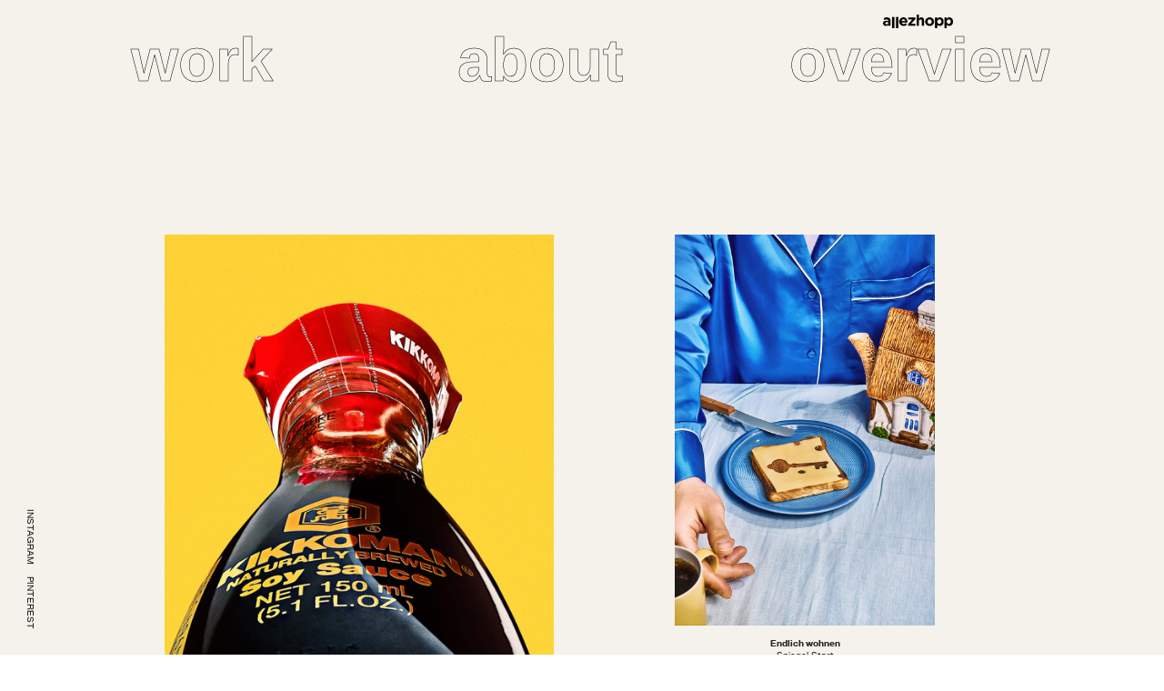

--- FILE ---
content_type: text/html; charset=UTF-8
request_url: https://allezhoppstudio.com/
body_size: 32995
content:
<!DOCTYPE html>
<!-- 

        Running on cargo.site

-->
<html lang="en" data-predefined-style="true" data-css-presets="true" data-css-preset data-typography-preset>
	<head>
<script>
				var __cargo_context__ = 'live';
				var __cargo_js_ver__ = 'c=3521555348';
				var __cargo_maint__ = false;
				
				
			</script>
					<meta http-equiv="X-UA-Compatible" content="IE=edge,chrome=1">
		<meta http-equiv="Content-Type" content="text/html; charset=utf-8">
		<meta name="viewport" content="initial-scale=1.0, maximum-scale=1.0, user-scalable=no">
		
			<meta name="robots" content="index,follow">
		<title>allezhopp Studio</title>
		<meta name="description" content="Cargo">
		
		<link rel="preconnect" href="https://static.cargo.site" crossorigin>
		<link rel="preconnect" href="https://freight.cargo.site" crossorigin>
				<link rel="preconnect" href="https://type.cargo.site" crossorigin>

		<!--<link rel="preload" href="https://static.cargo.site/assets/social/IconFont-Regular-0.9.3.woff2" as="font" type="font/woff" crossorigin>-->

		

		<link href="https://freight.cargo.site/t/original/i/af873a89cebdd875afd430b0c372f822f628a409fd7dc738c064781fb54f6b75/augen_favicon.ico" rel="shortcut icon">
		<link href="https://allezhoppstudio.com/rss" rel="alternate" type="application/rss+xml" title="allezhopp Studio feed">

		<link href="https://allezhoppstudio.com/stylesheet?c=3521555348&1649275213" id="member_stylesheet" rel="stylesheet" type="text/css" />
<style id="">@font-face{font-family:Icons;src:url(https://static.cargo.site/assets/social/IconFont-Regular-0.9.3.woff2);unicode-range:U+E000-E15C,U+F0000,U+FE0E}@font-face{font-family:Icons;src:url(https://static.cargo.site/assets/social/IconFont-Regular-0.9.3.woff2);font-weight:240;unicode-range:U+E000-E15C,U+F0000,U+FE0E}@font-face{font-family:Icons;src:url(https://static.cargo.site/assets/social/IconFont-Regular-0.9.3.woff2);unicode-range:U+E000-E15C,U+F0000,U+FE0E;font-weight:400}@font-face{font-family:Icons;src:url(https://static.cargo.site/assets/social/IconFont-Regular-0.9.3.woff2);unicode-range:U+E000-E15C,U+F0000,U+FE0E;font-weight:600}@font-face{font-family:Icons;src:url(https://static.cargo.site/assets/social/IconFont-Regular-0.9.3.woff2);unicode-range:U+E000-E15C,U+F0000,U+FE0E;font-weight:800}@font-face{font-family:Icons;src:url(https://static.cargo.site/assets/social/IconFont-Regular-0.9.3.woff2);unicode-range:U+E000-E15C,U+F0000,U+FE0E;font-style:italic}@font-face{font-family:Icons;src:url(https://static.cargo.site/assets/social/IconFont-Regular-0.9.3.woff2);unicode-range:U+E000-E15C,U+F0000,U+FE0E;font-weight:200;font-style:italic}@font-face{font-family:Icons;src:url(https://static.cargo.site/assets/social/IconFont-Regular-0.9.3.woff2);unicode-range:U+E000-E15C,U+F0000,U+FE0E;font-weight:400;font-style:italic}@font-face{font-family:Icons;src:url(https://static.cargo.site/assets/social/IconFont-Regular-0.9.3.woff2);unicode-range:U+E000-E15C,U+F0000,U+FE0E;font-weight:600;font-style:italic}@font-face{font-family:Icons;src:url(https://static.cargo.site/assets/social/IconFont-Regular-0.9.3.woff2);unicode-range:U+E000-E15C,U+F0000,U+FE0E;font-weight:800;font-style:italic}body.iconfont-loading,body.iconfont-loading *{color:transparent!important}body{-moz-osx-font-smoothing:grayscale;-webkit-font-smoothing:antialiased;-webkit-text-size-adjust:none}body.no-scroll{overflow:hidden}/*!
 * Content
 */.page{word-wrap:break-word}:focus{outline:0}.pointer-events-none{pointer-events:none}.pointer-events-auto{pointer-events:auto}.pointer-events-none .page_content .audio-player,.pointer-events-none .page_content .shop_product,.pointer-events-none .page_content a,.pointer-events-none .page_content audio,.pointer-events-none .page_content button,.pointer-events-none .page_content details,.pointer-events-none .page_content iframe,.pointer-events-none .page_content img,.pointer-events-none .page_content input,.pointer-events-none .page_content video{pointer-events:auto}.pointer-events-none .page_content *>a,.pointer-events-none .page_content>a{position:relative}s *{text-transform:inherit}#toolset{position:fixed;bottom:10px;right:10px;z-index:8}.mobile #toolset,.template_site_inframe #toolset{display:none}#toolset a{display:block;height:24px;width:24px;margin:0;padding:0;text-decoration:none;background:rgba(0,0,0,.2)}#toolset a:hover{background:rgba(0,0,0,.8)}[data-adminview] #toolset a,[data-adminview] #toolset_admin a{background:rgba(0,0,0,.04);pointer-events:none;cursor:default}#toolset_admin a:active{background:rgba(0,0,0,.7)}#toolset_admin a svg>*{transform:scale(1.1) translate(0,-.5px);transform-origin:50% 50%}#toolset_admin a svg{pointer-events:none;width:100%!important;height:auto!important}#following-container{overflow:auto;-webkit-overflow-scrolling:touch}#following-container iframe{height:100%;width:100%;position:absolute;top:0;left:0;right:0;bottom:0}:root{--following-width:-400px;--following-animation-duration:450ms}@keyframes following-open{0%{transform:translateX(0)}100%{transform:translateX(var(--following-width))}}@keyframes following-open-inverse{0%{transform:translateX(0)}100%{transform:translateX(calc(-1 * var(--following-width)))}}@keyframes following-close{0%{transform:translateX(var(--following-width))}100%{transform:translateX(0)}}@keyframes following-close-inverse{0%{transform:translateX(calc(-1 * var(--following-width)))}100%{transform:translateX(0)}}body.animate-left{animation:following-open var(--following-animation-duration);animation-fill-mode:both;animation-timing-function:cubic-bezier(.24,1,.29,1)}#following-container.animate-left{animation:following-close-inverse var(--following-animation-duration);animation-fill-mode:both;animation-timing-function:cubic-bezier(.24,1,.29,1)}#following-container.animate-left #following-frame{animation:following-close var(--following-animation-duration);animation-fill-mode:both;animation-timing-function:cubic-bezier(.24,1,.29,1)}body.animate-right{animation:following-close var(--following-animation-duration);animation-fill-mode:both;animation-timing-function:cubic-bezier(.24,1,.29,1)}#following-container.animate-right{animation:following-open-inverse var(--following-animation-duration);animation-fill-mode:both;animation-timing-function:cubic-bezier(.24,1,.29,1)}#following-container.animate-right #following-frame{animation:following-open var(--following-animation-duration);animation-fill-mode:both;animation-timing-function:cubic-bezier(.24,1,.29,1)}.slick-slider{position:relative;display:block;-moz-box-sizing:border-box;box-sizing:border-box;-webkit-user-select:none;-moz-user-select:none;-ms-user-select:none;user-select:none;-webkit-touch-callout:none;-khtml-user-select:none;-ms-touch-action:pan-y;touch-action:pan-y;-webkit-tap-highlight-color:transparent}.slick-list{position:relative;display:block;overflow:hidden;margin:0;padding:0}.slick-list:focus{outline:0}.slick-list.dragging{cursor:pointer;cursor:hand}.slick-slider .slick-list,.slick-slider .slick-track{transform:translate3d(0,0,0);will-change:transform}.slick-track{position:relative;top:0;left:0;display:block}.slick-track:after,.slick-track:before{display:table;content:'';width:1px;height:1px;margin-top:-1px;margin-left:-1px}.slick-track:after{clear:both}.slick-loading .slick-track{visibility:hidden}.slick-slide{display:none;float:left;height:100%;min-height:1px}[dir=rtl] .slick-slide{float:right}.content .slick-slide img{display:inline-block}.content .slick-slide img:not(.image-zoom){cursor:pointer}.content .scrub .slick-list,.content .scrub .slick-slide img:not(.image-zoom){cursor:ew-resize}body.slideshow-scrub-dragging *{cursor:ew-resize!important}.content .slick-slide img:not([src]),.content .slick-slide img[src='']{width:100%;height:auto}.slick-slide.slick-loading img{display:none}.slick-slide.dragging img{pointer-events:none}.slick-initialized .slick-slide{display:block}.slick-loading .slick-slide{visibility:hidden}.slick-vertical .slick-slide{display:block;height:auto;border:1px solid transparent}.slick-arrow.slick-hidden{display:none}.slick-arrow{position:absolute;z-index:9;width:0;top:0;height:100%;cursor:pointer;will-change:opacity;-webkit-transition:opacity 333ms cubic-bezier(.4,0,.22,1);transition:opacity 333ms cubic-bezier(.4,0,.22,1)}.slick-arrow.hidden{opacity:0}.slick-arrow svg{position:absolute;width:36px;height:36px;top:0;left:0;right:0;bottom:0;margin:auto;transform:translate(.25px,.25px)}.slick-arrow svg.right-arrow{transform:translate(.25px,.25px) scaleX(-1)}.slick-arrow svg:active{opacity:.75}.slick-arrow svg .arrow-shape{fill:none!important;stroke:#fff;stroke-linecap:square}.slick-arrow svg .arrow-outline{fill:none!important;stroke-width:2.5px;stroke:rgba(0,0,0,.6);stroke-linecap:square}.slick-arrow.slick-next{right:0;text-align:right}.slick-next svg,.wallpaper-navigation .slick-next svg{margin-right:10px}.mobile .slick-next svg{margin-right:10px}.slick-arrow.slick-prev{text-align:left}.slick-prev svg,.wallpaper-navigation .slick-prev svg{margin-left:10px}.mobile .slick-prev svg{margin-left:10px}.loading_animation{display:none;vertical-align:middle;z-index:15;line-height:0;pointer-events:none;border-radius:100%}.loading_animation.hidden{display:none}.loading_animation.pulsing{opacity:0;display:inline-block;animation-delay:.1s;-webkit-animation-delay:.1s;-moz-animation-delay:.1s;animation-duration:12s;animation-iteration-count:infinite;animation:fade-pulse-in .5s ease-in-out;-moz-animation:fade-pulse-in .5s ease-in-out;-webkit-animation:fade-pulse-in .5s ease-in-out;-webkit-animation-fill-mode:forwards;-moz-animation-fill-mode:forwards;animation-fill-mode:forwards}.loading_animation.pulsing.no-delay{animation-delay:0s;-webkit-animation-delay:0s;-moz-animation-delay:0s}.loading_animation div{border-radius:100%}.loading_animation div svg{max-width:100%;height:auto}.loading_animation div,.loading_animation div svg{width:20px;height:20px}.loading_animation.full-width svg{width:100%;height:auto}.loading_animation.full-width.big svg{width:100px;height:100px}.loading_animation div svg>*{fill:#ccc}.loading_animation div{-webkit-animation:spin-loading 12s ease-out;-webkit-animation-iteration-count:infinite;-moz-animation:spin-loading 12s ease-out;-moz-animation-iteration-count:infinite;animation:spin-loading 12s ease-out;animation-iteration-count:infinite}.loading_animation.hidden{display:none}[data-backdrop] .loading_animation{position:absolute;top:15px;left:15px;z-index:99}.loading_animation.position-absolute.middle{top:calc(50% - 10px);left:calc(50% - 10px)}.loading_animation.position-absolute.topleft{top:0;left:0}.loading_animation.position-absolute.middleright{top:calc(50% - 10px);right:1rem}.loading_animation.position-absolute.middleleft{top:calc(50% - 10px);left:1rem}.loading_animation.gray div svg>*{fill:#999}.loading_animation.gray-dark div svg>*{fill:#666}.loading_animation.gray-darker div svg>*{fill:#555}.loading_animation.gray-light div svg>*{fill:#ccc}.loading_animation.white div svg>*{fill:rgba(255,255,255,.85)}.loading_animation.blue div svg>*{fill:#698fff}.loading_animation.inline{display:inline-block;margin-bottom:.5ex}.loading_animation.inline.left{margin-right:.5ex}@-webkit-keyframes fade-pulse-in{0%{opacity:0}50%{opacity:.5}100%{opacity:1}}@-moz-keyframes fade-pulse-in{0%{opacity:0}50%{opacity:.5}100%{opacity:1}}@keyframes fade-pulse-in{0%{opacity:0}50%{opacity:.5}100%{opacity:1}}@-webkit-keyframes pulsate{0%{opacity:1}50%{opacity:0}100%{opacity:1}}@-moz-keyframes pulsate{0%{opacity:1}50%{opacity:0}100%{opacity:1}}@keyframes pulsate{0%{opacity:1}50%{opacity:0}100%{opacity:1}}@-webkit-keyframes spin-loading{0%{transform:rotate(0)}9%{transform:rotate(1050deg)}18%{transform:rotate(-1090deg)}20%{transform:rotate(-1080deg)}23%{transform:rotate(-1080deg)}28%{transform:rotate(-1095deg)}29%{transform:rotate(-1065deg)}34%{transform:rotate(-1080deg)}35%{transform:rotate(-1050deg)}40%{transform:rotate(-1065deg)}41%{transform:rotate(-1035deg)}44%{transform:rotate(-1035deg)}47%{transform:rotate(-2160deg)}50%{transform:rotate(-2160deg)}56%{transform:rotate(45deg)}60%{transform:rotate(45deg)}80%{transform:rotate(6120deg)}100%{transform:rotate(0)}}@keyframes spin-loading{0%{transform:rotate(0)}9%{transform:rotate(1050deg)}18%{transform:rotate(-1090deg)}20%{transform:rotate(-1080deg)}23%{transform:rotate(-1080deg)}28%{transform:rotate(-1095deg)}29%{transform:rotate(-1065deg)}34%{transform:rotate(-1080deg)}35%{transform:rotate(-1050deg)}40%{transform:rotate(-1065deg)}41%{transform:rotate(-1035deg)}44%{transform:rotate(-1035deg)}47%{transform:rotate(-2160deg)}50%{transform:rotate(-2160deg)}56%{transform:rotate(45deg)}60%{transform:rotate(45deg)}80%{transform:rotate(6120deg)}100%{transform:rotate(0)}}[grid-row]{align-items:flex-start;box-sizing:border-box;display:-webkit-box;display:-webkit-flex;display:-ms-flexbox;display:flex;-webkit-flex-wrap:wrap;-ms-flex-wrap:wrap;flex-wrap:wrap}[grid-col]{box-sizing:border-box}[grid-row] [grid-col].empty:after{content:"\0000A0";cursor:text}body.mobile[data-adminview=content-editproject] [grid-row] [grid-col].empty:after{display:none}[grid-col=auto]{-webkit-box-flex:1;-webkit-flex:1;-ms-flex:1;flex:1}[grid-col=x12]{width:100%}[grid-col=x11]{width:50%}[grid-col=x10]{width:33.33%}[grid-col=x9]{width:25%}[grid-col=x8]{width:20%}[grid-col=x7]{width:16.666666667%}[grid-col=x6]{width:14.285714286%}[grid-col=x5]{width:12.5%}[grid-col=x4]{width:11.111111111%}[grid-col=x3]{width:10%}[grid-col=x2]{width:9.090909091%}[grid-col=x1]{width:8.333333333%}[grid-col="1"]{width:8.33333%}[grid-col="2"]{width:16.66667%}[grid-col="3"]{width:25%}[grid-col="4"]{width:33.33333%}[grid-col="5"]{width:41.66667%}[grid-col="6"]{width:50%}[grid-col="7"]{width:58.33333%}[grid-col="8"]{width:66.66667%}[grid-col="9"]{width:75%}[grid-col="10"]{width:83.33333%}[grid-col="11"]{width:91.66667%}[grid-col="12"]{width:100%}body.mobile [grid-responsive] [grid-col]{width:100%;-webkit-box-flex:none;-webkit-flex:none;-ms-flex:none;flex:none}[data-ce-host=true][contenteditable=true] [grid-pad]{pointer-events:none}[data-ce-host=true][contenteditable=true] [grid-pad]>*{pointer-events:auto}[grid-pad="0"]{padding:0}[grid-pad="0.25"]{padding:.125rem}[grid-pad="0.5"]{padding:.25rem}[grid-pad="0.75"]{padding:.375rem}[grid-pad="1"]{padding:.5rem}[grid-pad="1.25"]{padding:.625rem}[grid-pad="1.5"]{padding:.75rem}[grid-pad="1.75"]{padding:.875rem}[grid-pad="2"]{padding:1rem}[grid-pad="2.5"]{padding:1.25rem}[grid-pad="3"]{padding:1.5rem}[grid-pad="3.5"]{padding:1.75rem}[grid-pad="4"]{padding:2rem}[grid-pad="5"]{padding:2.5rem}[grid-pad="6"]{padding:3rem}[grid-pad="7"]{padding:3.5rem}[grid-pad="8"]{padding:4rem}[grid-pad="9"]{padding:4.5rem}[grid-pad="10"]{padding:5rem}[grid-gutter="0"]{margin:0}[grid-gutter="0.5"]{margin:-.25rem}[grid-gutter="1"]{margin:-.5rem}[grid-gutter="1.5"]{margin:-.75rem}[grid-gutter="2"]{margin:-1rem}[grid-gutter="2.5"]{margin:-1.25rem}[grid-gutter="3"]{margin:-1.5rem}[grid-gutter="3.5"]{margin:-1.75rem}[grid-gutter="4"]{margin:-2rem}[grid-gutter="5"]{margin:-2.5rem}[grid-gutter="6"]{margin:-3rem}[grid-gutter="7"]{margin:-3.5rem}[grid-gutter="8"]{margin:-4rem}[grid-gutter="10"]{margin:-5rem}[grid-gutter="12"]{margin:-6rem}[grid-gutter="14"]{margin:-7rem}[grid-gutter="16"]{margin:-8rem}[grid-gutter="18"]{margin:-9rem}[grid-gutter="20"]{margin:-10rem}small{max-width:100%;text-decoration:inherit}img:not([src]),img[src='']{outline:1px solid rgba(177,177,177,.4);outline-offset:-1px;content:url([data-uri])}img.image-zoom{cursor:-webkit-zoom-in;cursor:-moz-zoom-in;cursor:zoom-in}#imprimatur{color:#333;font-size:10px;font-family:-apple-system,BlinkMacSystemFont,"Segoe UI",Roboto,Oxygen,Ubuntu,Cantarell,"Open Sans","Helvetica Neue",sans-serif,"Sans Serif",Icons;/*!System*/position:fixed;opacity:.3;right:-28px;bottom:160px;transform:rotate(270deg);-ms-transform:rotate(270deg);-webkit-transform:rotate(270deg);z-index:8;text-transform:uppercase;color:#999;opacity:.5;padding-bottom:2px;text-decoration:none}.mobile #imprimatur{display:none}bodycopy cargo-link a{font-family:-apple-system,BlinkMacSystemFont,"Segoe UI",Roboto,Oxygen,Ubuntu,Cantarell,"Open Sans","Helvetica Neue",sans-serif,"Sans Serif",Icons;/*!System*/font-size:12px;font-style:normal;font-weight:400;transform:rotate(270deg);text-decoration:none;position:fixed!important;right:-27px;bottom:100px;text-decoration:none;letter-spacing:normal;background:0 0;border:0;border-bottom:0;outline:0}/*! PhotoSwipe Default UI CSS by Dmitry Semenov | photoswipe.com | MIT license */.pswp--has_mouse .pswp__button--arrow--left,.pswp--has_mouse .pswp__button--arrow--right,.pswp__ui{visibility:visible}.pswp--minimal--dark .pswp__top-bar,.pswp__button{background:0 0}.pswp,.pswp__bg,.pswp__container,.pswp__img--placeholder,.pswp__zoom-wrap,.quick-view-navigation{-webkit-backface-visibility:hidden}.pswp__button{cursor:pointer;opacity:1;-webkit-appearance:none;transition:opacity .2s;-webkit-box-shadow:none;box-shadow:none}.pswp__button-close>svg{top:10px;right:10px;margin-left:auto}.pswp--touch .quick-view-navigation{display:none}.pswp__ui{-webkit-font-smoothing:auto;opacity:1;z-index:1550}.quick-view-navigation{will-change:opacity;-webkit-transition:opacity 333ms cubic-bezier(.4,0,.22,1);transition:opacity 333ms cubic-bezier(.4,0,.22,1)}.quick-view-navigation .pswp__group .pswp__button{pointer-events:auto}.pswp__button>svg{position:absolute;width:36px;height:36px}.quick-view-navigation .pswp__group:active svg{opacity:.75}.pswp__button svg .shape-shape{fill:#fff}.pswp__button svg .shape-outline{fill:#000}.pswp__button-prev>svg{top:0;bottom:0;left:10px;margin:auto}.pswp__button-next>svg{top:0;bottom:0;right:10px;margin:auto}.quick-view-navigation .pswp__group .pswp__button-prev{position:absolute;left:0;top:0;width:0;height:100%}.quick-view-navigation .pswp__group .pswp__button-next{position:absolute;right:0;top:0;width:0;height:100%}.quick-view-navigation .close-button,.quick-view-navigation .left-arrow,.quick-view-navigation .right-arrow{transform:translate(.25px,.25px)}.quick-view-navigation .right-arrow{transform:translate(.25px,.25px) scaleX(-1)}.pswp__button svg .shape-outline{fill:transparent!important;stroke:#000;stroke-width:2.5px;stroke-linecap:square}.pswp__button svg .shape-shape{fill:transparent!important;stroke:#fff;stroke-width:1.5px;stroke-linecap:square}.pswp__bg,.pswp__scroll-wrap,.pswp__zoom-wrap{width:100%;position:absolute}.quick-view-navigation .pswp__group .pswp__button-close{margin:0}.pswp__container,.pswp__item,.pswp__zoom-wrap{right:0;bottom:0;top:0;position:absolute;left:0}.pswp__ui--hidden .pswp__button{opacity:.001}.pswp__ui--hidden .pswp__button,.pswp__ui--hidden .pswp__button *{pointer-events:none}.pswp .pswp__ui.pswp__ui--displaynone{display:none}.pswp__element--disabled{display:none!important}/*! PhotoSwipe main CSS by Dmitry Semenov | photoswipe.com | MIT license */.pswp{position:fixed;display:none;height:100%;width:100%;top:0;left:0;right:0;bottom:0;margin:auto;-ms-touch-action:none;touch-action:none;z-index:9999999;-webkit-text-size-adjust:100%;line-height:initial;letter-spacing:initial;outline:0}.pswp img{max-width:none}.pswp--zoom-disabled .pswp__img{cursor:default!important}.pswp--animate_opacity{opacity:.001;will-change:opacity;-webkit-transition:opacity 333ms cubic-bezier(.4,0,.22,1);transition:opacity 333ms cubic-bezier(.4,0,.22,1)}.pswp--open{display:block}.pswp--zoom-allowed .pswp__img{cursor:-webkit-zoom-in;cursor:-moz-zoom-in;cursor:zoom-in}.pswp--zoomed-in .pswp__img{cursor:-webkit-grab;cursor:-moz-grab;cursor:grab}.pswp--dragging .pswp__img{cursor:-webkit-grabbing;cursor:-moz-grabbing;cursor:grabbing}.pswp__bg{left:0;top:0;height:100%;opacity:0;transform:translateZ(0);will-change:opacity}.pswp__scroll-wrap{left:0;top:0;height:100%}.pswp__container,.pswp__zoom-wrap{-ms-touch-action:none;touch-action:none}.pswp__container,.pswp__img{-webkit-user-select:none;-moz-user-select:none;-ms-user-select:none;user-select:none;-webkit-tap-highlight-color:transparent;-webkit-touch-callout:none}.pswp__zoom-wrap{-webkit-transform-origin:left top;-ms-transform-origin:left top;transform-origin:left top;-webkit-transition:-webkit-transform 222ms cubic-bezier(.4,0,.22,1);transition:transform 222ms cubic-bezier(.4,0,.22,1)}.pswp__bg{-webkit-transition:opacity 222ms cubic-bezier(.4,0,.22,1);transition:opacity 222ms cubic-bezier(.4,0,.22,1)}.pswp--animated-in .pswp__bg,.pswp--animated-in .pswp__zoom-wrap{-webkit-transition:none;transition:none}.pswp--hide-overflow .pswp__scroll-wrap,.pswp--hide-overflow.pswp{overflow:hidden}.pswp__img{position:absolute;width:auto;height:auto;top:0;left:0}.pswp__img--placeholder--blank{background:#222}.pswp--ie .pswp__img{width:100%!important;height:auto!important;left:0;top:0}.pswp__ui--idle{opacity:0}.pswp__error-msg{position:absolute;left:0;top:50%;width:100%;text-align:center;font-size:14px;line-height:16px;margin-top:-8px;color:#ccc}.pswp__error-msg a{color:#ccc;text-decoration:underline}.pswp__error-msg{font-family:-apple-system,BlinkMacSystemFont,"Segoe UI",Roboto,Oxygen,Ubuntu,Cantarell,"Open Sans","Helvetica Neue",sans-serif}.quick-view.mouse-down .iframe-item{pointer-events:none!important}.quick-view-caption-positioner{pointer-events:none;width:100%;height:100%}.quick-view-caption-wrapper{margin:auto;position:absolute;bottom:0;left:0;right:0}.quick-view-horizontal-align-left .quick-view-caption-wrapper{margin-left:0}.quick-view-horizontal-align-right .quick-view-caption-wrapper{margin-right:0}[data-quick-view-caption]{transition:.1s opacity ease-in-out;position:absolute;bottom:0;left:0;right:0}.quick-view-horizontal-align-left [data-quick-view-caption]{text-align:left}.quick-view-horizontal-align-right [data-quick-view-caption]{text-align:right}.quick-view-caption{transition:.1s opacity ease-in-out}.quick-view-caption>*{display:inline-block}.quick-view-caption *{pointer-events:auto}.quick-view-caption.hidden{opacity:0}.shop_product .dropdown_wrapper{flex:0 0 100%;position:relative}.shop_product select{appearance:none;-moz-appearance:none;-webkit-appearance:none;outline:0;-webkit-font-smoothing:antialiased;-moz-osx-font-smoothing:grayscale;cursor:pointer;border-radius:0;white-space:nowrap;overflow:hidden!important;text-overflow:ellipsis}.shop_product select.dropdown::-ms-expand{display:none}.shop_product a{cursor:pointer;border-bottom:none;text-decoration:none}.shop_product a.out-of-stock{pointer-events:none}body.audio-player-dragging *{cursor:ew-resize!important}.audio-player{display:inline-flex;flex:1 0 calc(100% - 2px);width:calc(100% - 2px)}.audio-player .button{height:100%;flex:0 0 3.3rem;display:flex}.audio-player .separator{left:3.3rem;height:100%}.audio-player .buffer{width:0%;height:100%;transition:left .3s linear,width .3s linear}.audio-player.seeking .buffer{transition:left 0s,width 0s}.audio-player.seeking{user-select:none;-webkit-user-select:none;cursor:ew-resize}.audio-player.seeking *{user-select:none;-webkit-user-select:none;cursor:ew-resize}.audio-player .bar{overflow:hidden;display:flex;justify-content:space-between;align-content:center;flex-grow:1}.audio-player .progress{width:0%;height:100%;transition:width .3s linear}.audio-player.seeking .progress{transition:width 0s}.audio-player .pause,.audio-player .play{cursor:pointer;height:100%}.audio-player .note-icon{margin:auto 0;order:2;flex:0 1 auto}.audio-player .title{white-space:nowrap;overflow:hidden;text-overflow:ellipsis;pointer-events:none;user-select:none;padding:.5rem 0 .5rem 1rem;margin:auto auto auto 0;flex:0 3 auto;min-width:0;width:100%}.audio-player .total-time{flex:0 1 auto;margin:auto 0}.audio-player .current-time,.audio-player .play-text{flex:0 1 auto;margin:auto 0}.audio-player .stream-anim{user-select:none;margin:auto auto auto 0}.audio-player .stream-anim span{display:inline-block}.audio-player .buffer,.audio-player .current-time,.audio-player .note-svg,.audio-player .play-text,.audio-player .separator,.audio-player .total-time{user-select:none;pointer-events:none}.audio-player .buffer,.audio-player .play-text,.audio-player .progress{position:absolute}.audio-player,.audio-player .bar,.audio-player .button,.audio-player .current-time,.audio-player .note-icon,.audio-player .pause,.audio-player .play,.audio-player .total-time{position:relative}body.mobile .audio-player,body.mobile .audio-player *{-webkit-touch-callout:none}#standalone-admin-frame{border:0;width:400px;position:absolute;right:0;top:0;height:100vh;z-index:99}body[standalone-admin=true] #standalone-admin-frame{transform:translate(0,0)}body[standalone-admin=true] .main_container{width:calc(100% - 400px)}body[standalone-admin=false] #standalone-admin-frame{transform:translate(100%,0)}body[standalone-admin=false] .main_container{width:100%}.toggle_standaloneAdmin{position:fixed;top:0;right:400px;height:40px;width:40px;z-index:999;cursor:pointer;background-color:rgba(0,0,0,.4)}.toggle_standaloneAdmin:active{opacity:.7}body[standalone-admin=false] .toggle_standaloneAdmin{right:0}.toggle_standaloneAdmin *{color:#fff;fill:#fff}.toggle_standaloneAdmin svg{padding:6px;width:100%;height:100%;opacity:.85}body[standalone-admin=false] .toggle_standaloneAdmin #close,body[standalone-admin=true] .toggle_standaloneAdmin #backdropsettings{display:none}.toggle_standaloneAdmin>div{width:100%;height:100%}#admin_toggle_button{position:fixed;top:50%;transform:translate(0,-50%);right:400px;height:36px;width:12px;z-index:999;cursor:pointer;background-color:rgba(0,0,0,.09);padding-left:2px;margin-right:5px}#admin_toggle_button .bar{content:'';background:rgba(0,0,0,.09);position:fixed;width:5px;bottom:0;top:0;z-index:10}#admin_toggle_button:active{background:rgba(0,0,0,.065)}#admin_toggle_button *{color:#fff;fill:#fff}#admin_toggle_button svg{padding:0;width:16px;height:36px;margin-left:1px;opacity:1}#admin_toggle_button svg *{fill:#fff;opacity:1}#admin_toggle_button[data-state=closed] .toggle_admin_close{display:none}#admin_toggle_button[data-state=closed],#admin_toggle_button[data-state=closed] .toggle_admin_open{width:20px;cursor:pointer;margin:0}#admin_toggle_button[data-state=closed] svg{margin-left:2px}#admin_toggle_button[data-state=open] .toggle_admin_open{display:none}select,select *{text-rendering:auto!important}b b{font-weight:inherit}*{-webkit-box-sizing:border-box;-moz-box-sizing:border-box;box-sizing:border-box}customhtml>*{position:relative;z-index:10}body,html{min-height:100vh;margin:0;padding:0}html{touch-action:manipulation;position:relative;background-color:#fff}.main_container{min-height:100vh;width:100%;overflow:hidden}.container{display:-webkit-box;display:-webkit-flex;display:-moz-box;display:-ms-flexbox;display:flex;-webkit-flex-wrap:wrap;-moz-flex-wrap:wrap;-ms-flex-wrap:wrap;flex-wrap:wrap;max-width:100%;width:100%;overflow:visible}.container{align-items:flex-start;-webkit-align-items:flex-start}.page{z-index:2}.page ul li>text-limit{display:block}.content,.content_container,.pinned{-webkit-flex:1 0 auto;-moz-flex:1 0 auto;-ms-flex:1 0 auto;flex:1 0 auto;max-width:100%}.content_container{width:100%}.content_container.full_height{min-height:100vh}.page_background{position:absolute;top:0;left:0;width:100%;height:100%}.page_container{position:relative;overflow:visible;width:100%}.backdrop{position:absolute;top:0;z-index:1;width:100%;height:100%;max-height:100vh}.backdrop>div{position:absolute;top:0;left:0;width:100%;height:100%;-webkit-backface-visibility:hidden;backface-visibility:hidden;transform:translate3d(0,0,0);contain:strict}[data-backdrop].backdrop>div[data-overflowing]{max-height:100vh;position:absolute;top:0;left:0}body.mobile [split-responsive]{display:flex;flex-direction:column}body.mobile [split-responsive] .container{width:100%;order:2}body.mobile [split-responsive] .backdrop{position:relative;height:50vh;width:100%;order:1}body.mobile [split-responsive] [data-auxiliary].backdrop{position:absolute;height:50vh;width:100%;order:1}.page{position:relative;z-index:2}img[data-align=left]{float:left}img[data-align=right]{float:right}[data-rotation]{transform-origin:center center}.content .page_content:not([contenteditable=true]) [data-draggable]{pointer-events:auto!important;backface-visibility:hidden}.preserve-3d{-moz-transform-style:preserve-3d;transform-style:preserve-3d}.content .page_content:not([contenteditable=true]) [data-draggable] iframe{pointer-events:none!important}.dragging-active iframe{pointer-events:none!important}.content .page_content:not([contenteditable=true]) [data-draggable]:active{opacity:1}.content .scroll-transition-fade{transition:transform 1s ease-in-out,opacity .8s ease-in-out}.content .scroll-transition-fade.below-viewport{opacity:0;transform:translateY(40px)}.mobile.full_width .page_container:not([split-layout]) .container_width{width:100%}[data-view=pinned_bottom] .bottom_pin_invisibility{visibility:hidden}.pinned{position:relative;width:100%}.pinned .page_container.accommodate:not(.fixed):not(.overlay){z-index:2}.pinned .page_container.overlay{position:absolute;z-index:4}.pinned .page_container.overlay.fixed{position:fixed}.pinned .page_container.overlay.fixed .page{max-height:100vh;-webkit-overflow-scrolling:touch}.pinned .page_container.overlay.fixed .page.allow-scroll{overflow-y:auto;overflow-x:hidden}.pinned .page_container.overlay.fixed .page.allow-scroll{align-items:flex-start;-webkit-align-items:flex-start}.pinned .page_container .page.allow-scroll::-webkit-scrollbar{width:0;background:0 0;display:none}.pinned.pinned_top .page_container.overlay{left:0;top:0}.pinned.pinned_bottom .page_container.overlay{left:0;bottom:0}div[data-container=set]:empty{margin-top:1px}.thumbnails{position:relative;z-index:1}[thumbnails=grid]{align-items:baseline}[thumbnails=justify] .thumbnail{box-sizing:content-box}[thumbnails][data-padding-zero] .thumbnail{margin-bottom:-1px}[thumbnails=montessori] .thumbnail{pointer-events:auto;position:absolute}[thumbnails] .thumbnail>a{display:block;text-decoration:none}[thumbnails=montessori]{height:0}[thumbnails][data-resizing],[thumbnails][data-resizing] *{cursor:nwse-resize}[thumbnails] .thumbnail .resize-handle{cursor:nwse-resize;width:26px;height:26px;padding:5px;position:absolute;opacity:.75;right:-1px;bottom:-1px;z-index:100}[thumbnails][data-resizing] .resize-handle{display:none}[thumbnails] .thumbnail .resize-handle svg{position:absolute;top:0;left:0}[thumbnails] .thumbnail .resize-handle:hover{opacity:1}[data-can-move].thumbnail .resize-handle svg .resize_path_outline{fill:#fff}[data-can-move].thumbnail .resize-handle svg .resize_path{fill:#000}[thumbnails=montessori] .thumbnail_sizer{height:0;width:100%;position:relative;padding-bottom:100%;pointer-events:none}[thumbnails] .thumbnail img{display:block;min-height:3px;margin-bottom:0}[thumbnails] .thumbnail img:not([src]),img[src=""]{margin:0!important;width:100%;min-height:3px;height:100%!important;position:absolute}[aspect-ratio="1x1"].thumb_image{height:0;padding-bottom:100%;overflow:hidden}[aspect-ratio="4x3"].thumb_image{height:0;padding-bottom:75%;overflow:hidden}[aspect-ratio="16x9"].thumb_image{height:0;padding-bottom:56.25%;overflow:hidden}[thumbnails] .thumb_image{width:100%;position:relative}[thumbnails][thumbnail-vertical-align=top]{align-items:flex-start}[thumbnails][thumbnail-vertical-align=middle]{align-items:center}[thumbnails][thumbnail-vertical-align=bottom]{align-items:baseline}[thumbnails][thumbnail-horizontal-align=left]{justify-content:flex-start}[thumbnails][thumbnail-horizontal-align=middle]{justify-content:center}[thumbnails][thumbnail-horizontal-align=right]{justify-content:flex-end}.thumb_image.default_image>svg{position:absolute;top:0;left:0;bottom:0;right:0;width:100%;height:100%}.thumb_image.default_image{outline:1px solid #ccc;outline-offset:-1px;position:relative}.mobile.full_width [data-view=Thumbnail] .thumbnails_width{width:100%}.content [data-draggable] a:active,.content [data-draggable] img:active{opacity:initial}.content .draggable-dragging{opacity:initial}[data-draggable].draggable_visible{visibility:visible}[data-draggable].draggable_hidden{visibility:hidden}.gallery_card [data-draggable],.marquee [data-draggable]{visibility:inherit}[data-draggable]{visibility:visible;background-color:rgba(0,0,0,.003)}#site_menu_panel_container .image-gallery:not(.initialized){height:0;padding-bottom:100%;min-height:initial}.image-gallery:not(.initialized){min-height:100vh;visibility:hidden;width:100%}.image-gallery .gallery_card img{display:block;width:100%;height:auto}.image-gallery .gallery_card{transform-origin:center}.image-gallery .gallery_card.dragging{opacity:.1;transform:initial!important}.image-gallery:not([image-gallery=slideshow]) .gallery_card iframe:only-child,.image-gallery:not([image-gallery=slideshow]) .gallery_card video:only-child{width:100%;height:100%;top:0;left:0;position:absolute}.image-gallery[image-gallery=slideshow] .gallery_card video[muted][autoplay]:not([controls]),.image-gallery[image-gallery=slideshow] .gallery_card video[muted][data-autoplay]:not([controls]){pointer-events:none}.image-gallery [image-gallery-pad="0"] video:only-child{object-fit:cover;height:calc(100% + 1px)}div.image-gallery>a,div.image-gallery>iframe,div.image-gallery>img,div.image-gallery>video{display:none}[image-gallery-row]{align-items:flex-start;box-sizing:border-box;display:-webkit-box;display:-webkit-flex;display:-ms-flexbox;display:flex;-webkit-flex-wrap:wrap;-ms-flex-wrap:wrap;flex-wrap:wrap}.image-gallery .gallery_card_image{width:100%;position:relative}[data-predefined-style=true] .image-gallery a.gallery_card{display:block;border:none}[image-gallery-col]{box-sizing:border-box}[image-gallery-col=x12]{width:100%}[image-gallery-col=x11]{width:50%}[image-gallery-col=x10]{width:33.33%}[image-gallery-col=x9]{width:25%}[image-gallery-col=x8]{width:20%}[image-gallery-col=x7]{width:16.666666667%}[image-gallery-col=x6]{width:14.285714286%}[image-gallery-col=x5]{width:12.5%}[image-gallery-col=x4]{width:11.111111111%}[image-gallery-col=x3]{width:10%}[image-gallery-col=x2]{width:9.090909091%}[image-gallery-col=x1]{width:8.333333333%}.content .page_content [image-gallery-pad].image-gallery{pointer-events:none}.content .page_content [image-gallery-pad].image-gallery .gallery_card_image>*,.content .page_content [image-gallery-pad].image-gallery .gallery_image_caption{pointer-events:auto}.content .page_content [image-gallery-pad="0"]{padding:0}.content .page_content [image-gallery-pad="0.25"]{padding:.125rem}.content .page_content [image-gallery-pad="0.5"]{padding:.25rem}.content .page_content [image-gallery-pad="0.75"]{padding:.375rem}.content .page_content [image-gallery-pad="1"]{padding:.5rem}.content .page_content [image-gallery-pad="1.25"]{padding:.625rem}.content .page_content [image-gallery-pad="1.5"]{padding:.75rem}.content .page_content [image-gallery-pad="1.75"]{padding:.875rem}.content .page_content [image-gallery-pad="2"]{padding:1rem}.content .page_content [image-gallery-pad="2.5"]{padding:1.25rem}.content .page_content [image-gallery-pad="3"]{padding:1.5rem}.content .page_content [image-gallery-pad="3.5"]{padding:1.75rem}.content .page_content [image-gallery-pad="4"]{padding:2rem}.content .page_content [image-gallery-pad="5"]{padding:2.5rem}.content .page_content [image-gallery-pad="6"]{padding:3rem}.content .page_content [image-gallery-pad="7"]{padding:3.5rem}.content .page_content [image-gallery-pad="8"]{padding:4rem}.content .page_content [image-gallery-pad="9"]{padding:4.5rem}.content .page_content [image-gallery-pad="10"]{padding:5rem}.content .page_content [image-gallery-gutter="0"]{margin:0}.content .page_content [image-gallery-gutter="0.5"]{margin:-.25rem}.content .page_content [image-gallery-gutter="1"]{margin:-.5rem}.content .page_content [image-gallery-gutter="1.5"]{margin:-.75rem}.content .page_content [image-gallery-gutter="2"]{margin:-1rem}.content .page_content [image-gallery-gutter="2.5"]{margin:-1.25rem}.content .page_content [image-gallery-gutter="3"]{margin:-1.5rem}.content .page_content [image-gallery-gutter="3.5"]{margin:-1.75rem}.content .page_content [image-gallery-gutter="4"]{margin:-2rem}.content .page_content [image-gallery-gutter="5"]{margin:-2.5rem}.content .page_content [image-gallery-gutter="6"]{margin:-3rem}.content .page_content [image-gallery-gutter="7"]{margin:-3.5rem}.content .page_content [image-gallery-gutter="8"]{margin:-4rem}.content .page_content [image-gallery-gutter="10"]{margin:-5rem}.content .page_content [image-gallery-gutter="12"]{margin:-6rem}.content .page_content [image-gallery-gutter="14"]{margin:-7rem}.content .page_content [image-gallery-gutter="16"]{margin:-8rem}.content .page_content [image-gallery-gutter="18"]{margin:-9rem}.content .page_content [image-gallery-gutter="20"]{margin:-10rem}[image-gallery=slideshow]:not(.initialized)>*{min-height:1px;opacity:0;min-width:100%}[image-gallery=slideshow][data-constrained-by=height] [image-gallery-vertical-align].slick-track{align-items:flex-start}[image-gallery=slideshow] img.image-zoom:active{opacity:initial}[image-gallery=slideshow].slick-initialized .gallery_card{pointer-events:none}[image-gallery=slideshow].slick-initialized .gallery_card.slick-current{pointer-events:auto}[image-gallery=slideshow] .gallery_card:not(.has_caption){line-height:0}.content .page_content [image-gallery=slideshow].image-gallery>*{pointer-events:auto}.content [image-gallery=slideshow].image-gallery.slick-initialized .gallery_card{overflow:hidden;margin:0;display:flex;flex-flow:row wrap;flex-shrink:0}.content [image-gallery=slideshow].image-gallery.slick-initialized .gallery_card.slick-current{overflow:visible}[image-gallery=slideshow] .gallery_image_caption{opacity:1;transition:opacity .3s;-webkit-transition:opacity .3s;width:100%;margin-left:auto;margin-right:auto;clear:both}[image-gallery-horizontal-align=left] .gallery_image_caption{text-align:left}[image-gallery-horizontal-align=middle] .gallery_image_caption{text-align:center}[image-gallery-horizontal-align=right] .gallery_image_caption{text-align:right}[image-gallery=slideshow][data-slideshow-in-transition] .gallery_image_caption{opacity:0;transition:opacity .3s;-webkit-transition:opacity .3s}[image-gallery=slideshow] .gallery_card_image{width:initial;margin:0;display:inline-block}[image-gallery=slideshow] .gallery_card img{margin:0;display:block}[image-gallery=slideshow][data-exploded]{align-items:flex-start;box-sizing:border-box;display:-webkit-box;display:-webkit-flex;display:-ms-flexbox;display:flex;-webkit-flex-wrap:wrap;-ms-flex-wrap:wrap;flex-wrap:wrap;justify-content:flex-start;align-content:flex-start}[image-gallery=slideshow][data-exploded] .gallery_card{padding:1rem;width:16.666%}[image-gallery=slideshow][data-exploded] .gallery_card_image{height:0;display:block;width:100%}[image-gallery=grid]{align-items:baseline}[image-gallery=grid] .gallery_card.has_caption .gallery_card_image{display:block}[image-gallery=grid] [image-gallery-pad="0"].gallery_card{margin-bottom:-1px}[image-gallery=grid] .gallery_card img{margin:0}[image-gallery=columns] .gallery_card img{margin:0}[image-gallery=justify]{align-items:flex-start}[image-gallery=justify] .gallery_card img{margin:0}[image-gallery=montessori][image-gallery-row]{display:block}[image-gallery=montessori] a.gallery_card,[image-gallery=montessori] div.gallery_card{position:absolute;pointer-events:auto}[image-gallery=montessori][data-can-move] .gallery_card,[image-gallery=montessori][data-can-move] .gallery_card .gallery_card_image,[image-gallery=montessori][data-can-move] .gallery_card .gallery_card_image>*{cursor:move}[image-gallery=montessori]{position:relative;height:0}[image-gallery=freeform] .gallery_card{position:relative}[image-gallery=freeform] [image-gallery-pad="0"].gallery_card{margin-bottom:-1px}[image-gallery-vertical-align]{display:flex;flex-flow:row wrap}[image-gallery-vertical-align].slick-track{display:flex;flex-flow:row nowrap}.image-gallery .slick-list{margin-bottom:-.3px}[image-gallery-vertical-align=top]{align-content:flex-start;align-items:flex-start}[image-gallery-vertical-align=middle]{align-items:center;align-content:center}[image-gallery-vertical-align=bottom]{align-content:flex-end;align-items:flex-end}[image-gallery-horizontal-align=left]{justify-content:flex-start}[image-gallery-horizontal-align=middle]{justify-content:center}[image-gallery-horizontal-align=right]{justify-content:flex-end}.image-gallery[data-resizing],.image-gallery[data-resizing] *{cursor:nwse-resize!important}.image-gallery .gallery_card .resize-handle,.image-gallery .gallery_card .resize-handle *{cursor:nwse-resize!important}.image-gallery .gallery_card .resize-handle{width:26px;height:26px;padding:5px;position:absolute;opacity:.75;right:-1px;bottom:-1px;z-index:10}.image-gallery[data-resizing] .resize-handle{display:none}.image-gallery .gallery_card .resize-handle svg{cursor:nwse-resize!important;position:absolute;top:0;left:0}.image-gallery .gallery_card .resize-handle:hover{opacity:1}[data-can-move].gallery_card .resize-handle svg .resize_path_outline{fill:#fff}[data-can-move].gallery_card .resize-handle svg .resize_path{fill:#000}[image-gallery=montessori] .thumbnail_sizer{height:0;width:100%;position:relative;padding-bottom:100%;pointer-events:none}#site_menu_button{display:block;text-decoration:none;pointer-events:auto;z-index:9;vertical-align:top;cursor:pointer;box-sizing:content-box;font-family:Icons}#site_menu_button.custom_icon{padding:0;line-height:0}#site_menu_button.custom_icon img{width:100%;height:auto}#site_menu_wrapper.disabled #site_menu_button{display:none}#site_menu_wrapper.mobile_only #site_menu_button{display:none}body.mobile #site_menu_wrapper.mobile_only:not(.disabled) #site_menu_button:not(.active){display:block}#site_menu_panel_container[data-type=cargo_menu] #site_menu_panel{display:block;position:fixed;top:0;right:0;bottom:0;left:0;z-index:10;cursor:default}.site_menu{pointer-events:auto;position:absolute;z-index:11;top:0;bottom:0;line-height:0;max-width:400px;min-width:300px;font-size:20px;text-align:left;background:rgba(20,20,20,.95);padding:20px 30px 90px 30px;overflow-y:auto;overflow-x:hidden;display:-webkit-box;display:-webkit-flex;display:-ms-flexbox;display:flex;-webkit-box-orient:vertical;-webkit-box-direction:normal;-webkit-flex-direction:column;-ms-flex-direction:column;flex-direction:column;-webkit-box-pack:start;-webkit-justify-content:flex-start;-ms-flex-pack:start;justify-content:flex-start}body.mobile #site_menu_wrapper .site_menu{-webkit-overflow-scrolling:touch;min-width:auto;max-width:100%;width:100%;padding:20px}#site_menu_wrapper[data-sitemenu-position=bottom-left] #site_menu,#site_menu_wrapper[data-sitemenu-position=top-left] #site_menu{left:0}#site_menu_wrapper[data-sitemenu-position=bottom-right] #site_menu,#site_menu_wrapper[data-sitemenu-position=top-right] #site_menu{right:0}#site_menu_wrapper[data-type=page] .site_menu{right:0;left:0;width:100%;padding:0;margin:0;background:0 0}.site_menu_wrapper.open .site_menu{display:block}.site_menu div{display:block}.site_menu a{text-decoration:none;display:inline-block;color:rgba(255,255,255,.75);max-width:100%;overflow:hidden;white-space:nowrap;text-overflow:ellipsis;line-height:1.4}.site_menu div a.active{color:rgba(255,255,255,.4)}.site_menu div.set-link>a{font-weight:700}.site_menu div.hidden{display:none}.site_menu .close{display:block;position:absolute;top:0;right:10px;font-size:60px;line-height:50px;font-weight:200;color:rgba(255,255,255,.4);cursor:pointer;user-select:none}#site_menu_panel_container .page_container{position:relative;overflow:hidden;background:0 0;z-index:2}#site_menu_panel_container .site_menu_page_wrapper{position:fixed;top:0;left:0;overflow-y:auto;-webkit-overflow-scrolling:touch;height:100%;width:100%;z-index:100}#site_menu_panel_container .site_menu_page_wrapper .backdrop{pointer-events:none}#site_menu_panel_container #site_menu_page_overlay{position:fixed;top:0;right:0;bottom:0;left:0;cursor:default;z-index:1}#shop_button{display:block;text-decoration:none;pointer-events:auto;z-index:9;vertical-align:top;cursor:pointer;box-sizing:content-box;font-family:Icons}#shop_button.custom_icon{padding:0;line-height:0}#shop_button.custom_icon img{width:100%;height:auto}#shop_button.disabled{display:none}.loading[data-loading]{display:none;position:fixed;bottom:8px;left:8px;z-index:100}.new_site_button_wrapper{font-size:1.8rem;font-weight:400;color:rgba(0,0,0,.85);font-family:-apple-system,BlinkMacSystemFont,'Segoe UI',Roboto,Oxygen,Ubuntu,Cantarell,'Open Sans','Helvetica Neue',sans-serif,'Sans Serif',Icons;font-style:normal;line-height:1.4;color:#fff;position:fixed;bottom:0;right:0;z-index:999}body.template_site #toolset{display:none!important}body.mobile .new_site_button{display:none}.new_site_button{display:flex;height:44px;cursor:pointer}.new_site_button .plus{width:44px;height:100%}.new_site_button .plus svg{width:100%;height:100%}.new_site_button .plus svg line{stroke:#000;stroke-width:2px}.new_site_button .plus:after,.new_site_button .plus:before{content:'';width:30px;height:2px}.new_site_button .text{background:#0fce83;display:none;padding:7.5px 15px 7.5px 15px;height:100%;font-size:20px;color:#222}.new_site_button:active{opacity:.8}.new_site_button.show_full .text{display:block}.new_site_button.show_full .plus{display:none}html:not(.admin-wrapper) .template_site #confirm_modal [data-progress] .progress-indicator:after{content:'Generating Site...';padding:7.5px 15px;right:-200px;color:#000}bodycopy svg.marker-overlay,bodycopy svg.marker-overlay *{transform-origin:0 0;-webkit-transform-origin:0 0;box-sizing:initial}bodycopy svg#svgroot{box-sizing:initial}bodycopy svg.marker-overlay{padding:inherit;position:absolute;left:0;top:0;width:100%;height:100%;min-height:1px;overflow:visible;pointer-events:none;z-index:999}bodycopy svg.marker-overlay *{pointer-events:initial}bodycopy svg.marker-overlay text{letter-spacing:initial}bodycopy svg.marker-overlay a{cursor:pointer}.marquee:not(.torn-down){overflow:hidden;width:100%;position:relative;padding-bottom:.25em;padding-top:.25em;margin-bottom:-.25em;margin-top:-.25em;contain:layout}.marquee .marquee_contents{will-change:transform;display:flex;flex-direction:column}.marquee[behavior][direction].torn-down{white-space:normal}.marquee[behavior=bounce] .marquee_contents{display:block;float:left;clear:both}.marquee[behavior=bounce] .marquee_inner{display:block}.marquee[behavior=bounce][direction=vertical] .marquee_contents{width:100%}.marquee[behavior=bounce][direction=diagonal] .marquee_inner:last-child,.marquee[behavior=bounce][direction=vertical] .marquee_inner:last-child{position:relative;visibility:hidden}.marquee[behavior=bounce][direction=horizontal],.marquee[behavior=scroll][direction=horizontal]{white-space:pre}.marquee[behavior=scroll][direction=horizontal] .marquee_contents{display:inline-flex;white-space:nowrap;min-width:100%}.marquee[behavior=scroll][direction=horizontal] .marquee_inner{min-width:100%}.marquee[behavior=scroll] .marquee_inner:first-child{will-change:transform;position:absolute;width:100%;top:0;left:0}.cycle{display:none}</style>
<script type="text/json" data-set="defaults" >{"current_offset":0,"current_page":1,"cargo_url":"filaannaa","is_domain":true,"is_mobile":false,"is_tablet":false,"is_phone":false,"homepage_id":"18413402","tags":null,"api_path":"https:\/\/allezhoppstudio.com\/_api","is_editor":false,"is_template":false}</script>
<script type="text/json" data-set="DisplayOptions" >{"user_id":1061133,"pagination_count":24,"title_in_project":true,"disable_project_scroll":false,"learning_cargo_seen":true,"resource_url":null,"use_sets":null,"sets_are_clickable":null,"set_links_position":null,"sticky_pages":null,"total_projects":0,"slideshow_responsive":false,"slideshow_thumbnails_header":true,"layout_options":{"content_position":"left_cover","content_width":"100","content_margin":"5","main_margin":"8","text_alignment":"text_left","vertical_position":"vertical_top","bgcolor":"rgb(245, 242, 235)","WebFontConfig":{"system":{"families":{"-apple-system":{"variants":["n4"]},"Arial Black":{"variants":["n4"]}}},"cargo":{"families":{"Neue Haas Grotesk":{"variants":["n4","i4","n5","i5","n7","i7"]}}}},"links_orientation":"links_horizontal","viewport_size":"phone","mobile_zoom":"22","mobile_view":"desktop","mobile_padding":"-6","mobile_formatting":false,"width_unit":"rem","text_width":"66","is_feed":false,"limit_vertical_images":false,"image_zoom":true,"mobile_images_full_width":true,"responsive_columns":"1","responsive_thumbnails_padding":"0.7","enable_sitemenu":false,"sitemenu_mobileonly":false,"menu_position":"top-left","sitemenu_option":"cargo_menu","responsive_row_height":"75","advanced_padding_enabled":false,"main_margin_top":"8","main_margin_right":"8","main_margin_bottom":"8","main_margin_left":"8","mobile_pages_full_width":true,"scroll_transition":true,"image_full_zoom":false,"quick_view_height":"100","quick_view_width":"100","quick_view_alignment":"quick_view_center_center","advanced_quick_view_padding_enabled":false,"quick_view_padding":"2.5","quick_view_padding_top":"2.5","quick_view_padding_bottom":"2.5","quick_view_padding_left":"2.5","quick_view_padding_right":"2.5","quick_content_alignment":"quick_content_center_center","close_quick_view_on_scroll":true,"show_quick_view_ui":true,"quick_view_bgcolor":"rgba(0, 0, 0, 0.85)","quick_view_caption":false},"element_sort":{"no-group":[{"name":"Navigation","isActive":true},{"name":"Header Text","isActive":true},{"name":"Content","isActive":true},{"name":"Header Image","isActive":false}]},"site_menu_options":{"display_type":"cargo_menu","enable":false,"mobile_only":false,"position":"top-right","single_page_id":null,"icon":"\ue130","show_homepage":true,"single_page_url":"Menu","custom_icon":false},"ecommerce_options":{"enable_ecommerce_button":false,"shop_button_position":"top-right","shop_icon":"text","custom_icon":false,"shop_icon_text":"Cart &lt;(#)&gt;","icon":"","enable_geofencing":false,"enabled_countries":["AF","AX","AL","DZ","AS","AD","AO","AI","AQ","AG","AR","AM","AW","AU","AT","AZ","BS","BH","BD","BB","BY","BE","BZ","BJ","BM","BT","BO","BQ","BA","BW","BV","BR","IO","BN","BG","BF","BI","KH","CM","CA","CV","KY","CF","TD","CL","CN","CX","CC","CO","KM","CG","CD","CK","CR","CI","HR","CU","CW","CY","CZ","DK","DJ","DM","DO","EC","EG","SV","GQ","ER","EE","ET","FK","FO","FJ","FI","FR","GF","PF","TF","GA","GM","GE","DE","GH","GI","GR","GL","GD","GP","GU","GT","GG","GN","GW","GY","HT","HM","VA","HN","HK","HU","IS","IN","ID","IR","IQ","IE","IM","IL","IT","JM","JP","JE","JO","KZ","KE","KI","KP","KR","KW","KG","LA","LV","LB","LS","LR","LY","LI","LT","LU","MO","MK","MG","MW","MY","MV","ML","MT","MH","MQ","MR","MU","YT","MX","FM","MD","MC","MN","ME","MS","MA","MZ","MM","NA","NR","NP","NL","NC","NZ","NI","NE","NG","NU","NF","MP","NO","OM","PK","PW","PS","PA","PG","PY","PE","PH","PN","PL","PT","PR","QA","RE","RO","RU","RW","BL","SH","KN","LC","MF","PM","VC","WS","SM","ST","SA","SN","RS","SC","SL","SG","SX","SK","SI","SB","SO","ZA","GS","SS","ES","LK","SD","SR","SJ","SZ","SE","CH","SY","TW","TJ","TZ","TH","TL","TG","TK","TO","TT","TN","TR","TM","TC","TV","UG","UA","AE","GB","US","UM","UY","UZ","VU","VE","VN","VG","VI","WF","EH","YE","ZM","ZW"]}}</script>
<script type="text/json" data-set="Site" >{"id":"1061133","direct_link":"https:\/\/allezhoppstudio.com","display_url":"allezhoppstudio.com","site_url":"filaannaa","account_shop_id":null,"has_ecommerce":false,"has_shop":false,"ecommerce_key_public":null,"cargo_spark_button":false,"following_url":null,"website_title":"allezhopp Studio","meta_tags":"","meta_description":"","meta_head":"","homepage_id":"18413402","css_url":"https:\/\/allezhoppstudio.com\/stylesheet","rss_url":"https:\/\/allezhoppstudio.com\/rss","js_url":"\/_jsapps\/design\/design.js","favicon_url":"https:\/\/freight.cargo.site\/t\/original\/i\/af873a89cebdd875afd430b0c372f822f628a409fd7dc738c064781fb54f6b75\/augen_favicon.ico","home_url":"https:\/\/cargo.site","auth_url":"https:\/\/cargo.site","profile_url":null,"profile_width":0,"profile_height":0,"social_image_url":null,"social_width":0,"social_height":0,"social_description":"Cargo","social_has_image":false,"social_has_description":false,"site_menu_icon":null,"site_menu_has_image":false,"custom_html":"<customhtml><!-- Global site tag (gtag.js) - Google Analytics -->\n<script async src=\"https:\/\/www.googletagmanager.com\/gtag\/js?id=UA-80202080-1\"><\/script>\n<script>\n  window.dataLayer = window.dataLayer || [];\n  function gtag(){dataLayer.push(arguments);}\n  gtag('js', new Date());\n\n  gtag('config', 'UA-80202080-1');\n<\/script><\/customhtml>","filter":null,"is_editor":false,"use_hi_res":false,"hiq":null,"progenitor_site":"untitled","files":[],"resource_url":"allezhoppstudio.com\/_api\/v0\/site\/1061133"}</script>
<script type="text/json" data-set="ScaffoldingData" >{"id":0,"title":"allezhopp Studio","project_url":0,"set_id":0,"is_homepage":false,"pin":false,"is_set":true,"in_nav":false,"stack":false,"sort":0,"index":0,"page_count":1,"pin_position":null,"thumbnail_options":null,"pages":[{"id":18432303,"site_id":1061133,"project_url":"introseite","direct_link":"https:\/\/allezhoppstudio.com\/introseite","type":"page","title":"introseite","title_no_html":"introseite","tags":"","display":false,"pin":true,"pin_options":{"position":"top","overlay":true,"exclude_mobile":true},"in_nav":false,"is_homepage":false,"backdrop_enabled":false,"is_set":false,"stack":false,"excerpt":"","content":"<div id=\"overlay\" style=\"display: none;\">\n  <div id=\"overlay-content\" style=\"position: absolute; top: 493.5px; left: 696px; display: block;\">\n\n<script> $.fn.center = function () {\n  this.css(\"position\",\"absolute\");\n  this.css(\"top\", Math.max(0, (\n    ($(window).height() - $(this).outerHeight()) \/ 2) + \n     $(window).scrollTop()) + \"px\"\n  );\n  this.css(\"left\", Math.max(0, (\n    ($(window).width() - $(this).outerWidth()) \/ 2) + \n     $(window).scrollLeft()) + \"px\"\n  );\n  return this;\n}\n\n$(\"#overlay\").show();\n$(\"#overlay-content\").show().center();\n\nsetTimeout(function(){    \n  $(\"#overlay\").fadeOut();\n}, 1000);<\/script><\/div><\/div>","content_no_html":"\n  \n\n $.fn.center = function () {\n  this.css(\"position\",\"absolute\");\n  this.css(\"top\", Math.max(0, (\n    ($(window).height() - $(this).outerHeight()) \/ 2) + \n     $(window).scrollTop()) + \"px\"\n  );\n  this.css(\"left\", Math.max(0, (\n    ($(window).width() - $(this).outerWidth()) \/ 2) + \n     $(window).scrollLeft()) + \"px\"\n  );\n  return this;\n}\n\n$(\"#overlay\").show();\n$(\"#overlay-content\").show().center();\n\nsetTimeout(function(){    \n  $(\"#overlay\").fadeOut();\n}, 1000);","content_partial_html":"\n  \n\n","thumb":"101400191","thumb_meta":{"thumbnail_crop":{"percentWidth":"100","marginLeft":0,"marginTop":0,"imageModel":{"id":101400191,"project_id":18432303,"image_ref":"{image 1}","name":"allezhopp_Toastschmuck02_Web.jpg","hash":"49330aec295819512be67629c0a504bd6c2c2b5f028408593de0718d32a58f74","width":1333,"height":2000,"sort":0,"exclude_from_backdrop":false,"date_added":"1615226471"},"stored":{"ratio":150.03750937734,"crop_ratio":"1x1"},"cropManuallySet":false}},"thumb_is_visible":false,"sort":0,"index":0,"set_id":0,"page_options":{"using_local_css":false,"local_css":"[local-style=\"18432303\"] .container_width {\n}\n\n[local-style=\"18432303\"] body {\n}\n\n[local-style=\"18432303\"] .backdrop {\n}\n\n[local-style=\"18432303\"] .page {\n}\n\n[local-style=\"18432303\"] .page_background {\n\tbackground-color: initial \/*!page_container_bgcolor*\/;\n}\n\n[local-style=\"18432303\"] .content_padding {\n}\n\n[data-predefined-style=\"true\"] [local-style=\"18432303\"] bodycopy {\n}\n\n[data-predefined-style=\"true\"] [local-style=\"18432303\"] bodycopy a {\n}\n\n[data-predefined-style=\"true\"] [local-style=\"18432303\"] bodycopy a:hover {\n}\n\n[data-predefined-style=\"true\"] [local-style=\"18432303\"] h1 {\n}\n\n[data-predefined-style=\"true\"] [local-style=\"18432303\"] h1 a {\n}\n\n[data-predefined-style=\"true\"] [local-style=\"18432303\"] h1 a:hover {\n}\n\n[data-predefined-style=\"true\"] [local-style=\"18432303\"] h2 {\n}\n\n[data-predefined-style=\"true\"] [local-style=\"18432303\"] h2 a {\n}\n\n[data-predefined-style=\"true\"] [local-style=\"18432303\"] h2 a:hover {\n}\n\n[data-predefined-style=\"true\"] [local-style=\"18432303\"] small {\n}\n\n[data-predefined-style=\"true\"] [local-style=\"18432303\"] small a {\n}\n\n[data-predefined-style=\"true\"] [local-style=\"18432303\"] small a:hover {\n}","local_layout_options":{"split_layout":false,"split_responsive":false,"full_height":false,"advanced_padding_enabled":false,"page_container_bgcolor":"","show_local_thumbs":false,"page_bgcolor":""},"pin_options":{"position":"top","overlay":true,"exclude_mobile":true}},"set_open":false,"images":[{"id":101400191,"project_id":18432303,"image_ref":"{image 1}","name":"allezhopp_Toastschmuck02_Web.jpg","hash":"49330aec295819512be67629c0a504bd6c2c2b5f028408593de0718d32a58f74","width":1333,"height":2000,"sort":0,"exclude_from_backdrop":false,"date_added":"1615226471"}],"backdrop":null},{"id":18413401,"title":"Website","project_url":"Website","set_id":0,"is_homepage":false,"pin":false,"is_set":true,"in_nav":false,"stack":true,"sort":1,"index":0,"page_count":1,"pin_position":null,"thumbnail_options":null,"pages":[{"id":18432460,"title":"Menu","project_url":"Menu-1","set_id":18413401,"is_homepage":false,"pin":false,"is_set":true,"in_nav":false,"stack":true,"sort":2,"index":0,"page_count":2,"pin_position":null,"thumbnail_options":null,"pages":[{"id":18413445,"site_id":1061133,"project_url":"Menu","direct_link":"https:\/\/allezhoppstudio.com\/Menu","type":"page","title":"Men\u00fc","title_no_html":"Men\u00fc","tags":"","display":false,"pin":true,"pin_options":{"position":"top","overlay":true,"fixed":true,"accommodate":true,"exclude_mobile":true},"in_nav":false,"is_homepage":false,"backdrop_enabled":false,"is_set":false,"stack":false,"excerpt":"work\n\tabout\n\toverview","content":"<div grid-row=\"\" grid-pad=\"0\" grid-gutter=\"0\" grid-responsive=\"\">\n\t<div grid-col=\"3\" grid-pad=\"0\"><div style=\"text-align: center\"><h2><a href=\"Projekte\" rel=\"history\">work<\/a><\/h2><\/div><\/div>\n\t<div grid-col=\"5\" grid-pad=\"0\"><div style=\"text-align: center\"><h2><a href=\"about\" rel=\"history\">about<\/a><\/h2><\/div><\/div>\n\t<div grid-col=\"4\" grid-pad=\"0\"><div style=\"text-align: center\"><h2><a href=\"overview\" rel=\"history\">overview<\/a><\/h2><\/div><\/div>\n<\/div>","content_no_html":"\n\twork\n\tabout\n\toverview\n","content_partial_html":"\n\t<h2><a href=\"Projekte\" rel=\"history\">work<\/a><\/h2>\n\t<h2><a href=\"about\" rel=\"history\">about<\/a><\/h2>\n\t<h2><a href=\"overview\" rel=\"history\">overview<\/a><\/h2>\n","thumb":"101281317","thumb_meta":{"thumbnail_crop":{"percentWidth":"100","marginLeft":0,"marginTop":0,"imageModel":{"id":101281317,"project_id":18413445,"image_ref":"{image 3}","name":"allez_BLK_FIN.png","hash":"a27c37b14a452a6d6fa1c2e2bf59a812d260734781a49008d483053283730e9f","width":982,"height":192,"sort":0,"exclude_from_backdrop":false,"date_added":"1615226471"},"stored":{"ratio":19.551934826884,"crop_ratio":"1x1"},"cropManuallySet":false}},"thumb_is_visible":false,"sort":3,"index":0,"set_id":18432460,"page_options":{"pin_options":{"position":"top","overlay":true,"fixed":true,"accommodate":true,"exclude_mobile":true},"using_local_css":true,"local_css":"[local-style=\"18413445\"] .container_width {\n}\n\n[local-style=\"18413445\"] body {\n\tbackground-color: initial \/*!variable_defaults*\/;\n}\n\n[local-style=\"18413445\"] .backdrop {\n}\n\n[local-style=\"18413445\"] .page {\n}\n\n[local-style=\"18413445\"] .page_background {\n\tbackground-color: initial \/*!page_container_bgcolor*\/;\n}\n\n[local-style=\"18413445\"] .content_padding {\n\tpadding-top: 2.5rem \/*!main_margin*\/;\n\tpadding-bottom: 6.7rem \/*!main_margin*\/;\n}\n\n[data-predefined-style=\"true\"] [local-style=\"18413445\"] bodycopy {\n}\n\n[data-predefined-style=\"true\"] [local-style=\"18413445\"] bodycopy a {\n}\n\n[data-predefined-style=\"true\"] [local-style=\"18413445\"] bodycopy a:hover {\n}\n\n[data-predefined-style=\"true\"] [local-style=\"18413445\"] h1 {\n}\n\n[data-predefined-style=\"true\"] [local-style=\"18413445\"] h1 a {\n}\n\n[data-predefined-style=\"true\"] [local-style=\"18413445\"] h1 a:hover {\n}\n\n[data-predefined-style=\"true\"] [local-style=\"18413445\"] h2 {\n    \n  -webkit-text-stroke-color: #000;\n  -webkit-text-stroke: 0.5px #000;\n  -webkit-transition: all .0s ease-out;\n-moz-transition: all .0s ease-out; \/*gecko*\/\n-ms-transition: all .0s ease-out; \/*IE10*\/\n -o-transition: all .0s ease-out; \/*opera 11.10+*\/\n -pie-transition: all .0s ease-out; \/*PIE*\/\n  transition: all .0s ease-out;\n\tcolor: transparent;\n    \n\tfont-size: 6.5rem;\n}\n\n[data-predefined-style=\"true\"] [local-style=\"18413445\"] h2 a {\n    \n    color: rgba(0, 0, 0, 0);\n    \n}\n\n[data-predefined-style=\"true\"] [local-style=\"18413445\"] h2 a:hover {\n\ncolor: #000;\n    \n}\n\n[data-predefined-style=\"true\"] [local-style=\"18413445\"] small {\n}\n\n[data-predefined-style=\"true\"] [local-style=\"18413445\"] small a {\n}\n\n[data-predefined-style=\"true\"] [local-style=\"18413445\"] small a:hover {\n}","local_layout_options":{"split_layout":false,"split_responsive":false,"full_height":false,"advanced_padding_enabled":true,"page_container_bgcolor":"","show_local_thumbs":false,"page_bgcolor":"","main_margin_top":"2.5","main_margin_bottom":"6.7"}},"set_open":false,"images":[{"id":101281317,"project_id":18413445,"image_ref":"{image 3}","name":"allez_BLK_FIN.png","hash":"a27c37b14a452a6d6fa1c2e2bf59a812d260734781a49008d483053283730e9f","width":982,"height":192,"sort":0,"exclude_from_backdrop":false,"date_added":"1615226471"}],"backdrop":null},{"id":18413446,"site_id":1061133,"project_url":"Menu-MOBIL","direct_link":"https:\/\/allezhoppstudio.com\/Menu-MOBIL","type":"page","title":"Men\u00fc MOBIL","title_no_html":"Men\u00fc MOBIL","tags":"","display":false,"pin":true,"pin_options":{"position":"top","overlay":true,"fixed":true,"accommodate":true,"exclude_desktop":true},"in_nav":false,"is_homepage":false,"backdrop_enabled":false,"is_set":false,"stack":false,"excerpt":"work\n\t\n    about\n\t\n    overview\n\t\n    \n\nINSTAGRAM \u00a0 \u00a0 \u00a0 \u00a0 \u00a0 \u00a0 \u00a0 PINTEREST","content":"<div grid-row=\"\" grid-pad=\"0\" grid-gutter=\"0\" grid-responsive=\"\"><div grid-col=\"2\" grid-pad=\"0\" class=\"\"><div style=\"text-align: center\"><a href=\"Projekte\" rel=\"history\"><h2>work<\/h2><\/a><\/div><\/div>\n\t\n    <div grid-col=\"3\" grid-pad=\"0\" class=\"\"><div style=\"text-align: center\"><a href=\"about\" rel=\"history\"><h2>about<\/h2><\/a><\/div><\/div>\n\t\n    <div grid-col=\"3\" grid-pad=\"0\" class=\"\"><div style=\"text-align: center\"><a href=\"overview\" rel=\"history\"><h2>overview<\/h2><\/a><\/div><\/div>\n\t\n    <div grid-col=\"4\" grid-pad=\"0\" class=\"\"><div style=\"text-align: center;\"><a href=\"tearsheet\" rel=\"history\"><\/a><br>\n<a href=\"https:\/\/www.instagram.com\/allezhopp_studio\/?hl=de\" target=\"_blank\">INSTAGRAM<\/a> &nbsp; &nbsp; &nbsp; &nbsp; &nbsp; &nbsp; &nbsp; <a href=\"https:\/\/www.pinterest.de\/allezhoppstudio\/_created\/\" target=\"_blank\">PINTEREST<\/a><\/div><\/div>\n<\/div>","content_no_html":"work\n\t\n    about\n\t\n    overview\n\t\n    \nINSTAGRAM &nbsp; &nbsp; &nbsp; &nbsp; &nbsp; &nbsp; &nbsp; PINTEREST\n","content_partial_html":"<a href=\"Projekte\" rel=\"history\"><h2>work<\/h2><\/a>\n\t\n    <a href=\"about\" rel=\"history\"><h2>about<\/h2><\/a>\n\t\n    <a href=\"overview\" rel=\"history\"><h2>overview<\/h2><\/a>\n\t\n    <a href=\"tearsheet\" rel=\"history\"><\/a><br>\n<a href=\"https:\/\/www.instagram.com\/allezhopp_studio\/?hl=de\" target=\"_blank\">INSTAGRAM<\/a> &nbsp; &nbsp; &nbsp; &nbsp; &nbsp; &nbsp; &nbsp; <a href=\"https:\/\/www.pinterest.de\/allezhoppstudio\/_created\/\" target=\"_blank\">PINTEREST<\/a>\n","thumb":"101281319","thumb_meta":{"thumbnail_crop":{"percentWidth":"100","marginLeft":0,"marginTop":0,"imageModel":{"id":101281319,"project_id":18413446,"image_ref":"{image 3}","name":"allez_BLK_FIN.png","hash":"a27c37b14a452a6d6fa1c2e2bf59a812d260734781a49008d483053283730e9f","width":982,"height":192,"sort":0,"exclude_from_backdrop":false,"date_added":"1615226471"},"stored":{"ratio":19.551934826884,"crop_ratio":"1x1"},"cropManuallySet":false}},"thumb_is_visible":false,"sort":4,"index":0,"set_id":18432460,"page_options":{"pin_options":{"position":"top","overlay":true,"fixed":true,"accommodate":true,"exclude_desktop":true},"using_local_css":true,"local_css":"[local-style=\"18413446\"] .container_width {\n}\n\n[local-style=\"18413446\"] body {\n\tbackground-color: initial \/*!variable_defaults*\/;\n}\n\n[local-style=\"18413446\"] .backdrop {\n}\n\n[local-style=\"18413446\"] .page {\n}\n\n[local-style=\"18413446\"] .page_background {\n\tbackground-color: initial \/*!page_container_bgcolor*\/;\n}\n\n[local-style=\"18413446\"] .content_padding {\n\tpadding-top: 2.5rem \/*!main_margin*\/;\n\tpadding-bottom: 6.7rem \/*!main_margin*\/;\n}\n\n[data-predefined-style=\"true\"] [local-style=\"18413446\"] bodycopy {\n\tfont-size: 1.4rem;\n\tline-height: 1;\n}\n\n[data-predefined-style=\"true\"] [local-style=\"18413446\"] bodycopy a {\n\tcolor: rgb(0, 0, 0);\n}\n\n[data-predefined-style=\"true\"] [local-style=\"18413446\"] bodycopy a:hover {\n}\n\n[data-predefined-style=\"true\"] [local-style=\"18413446\"] h1 {\n}\n\n[data-predefined-style=\"true\"] [local-style=\"18413446\"] h1 a {\n}\n\n[data-predefined-style=\"true\"] [local-style=\"18413446\"] h1 a:hover {\n}\n\n[data-predefined-style=\"true\"] [local-style=\"18413446\"] h2 {\n}\n\n[data-predefined-style=\"true\"] [local-style=\"18413446\"] h2 a {\n}\n\n[data-predefined-style=\"true\"] [local-style=\"18413446\"] h2 a:hover {\n}\n\n[data-predefined-style=\"true\"] [local-style=\"18413446\"] small {\n}\n\n[data-predefined-style=\"true\"] [local-style=\"18413446\"] small a {\n}\n\n[data-predefined-style=\"true\"] [local-style=\"18413446\"] small a:hover {\n}","local_layout_options":{"split_layout":false,"split_responsive":false,"full_height":false,"advanced_padding_enabled":true,"page_container_bgcolor":"","show_local_thumbs":false,"page_bgcolor":"","main_margin_top":"2.5","main_margin_bottom":"6.7"}},"set_open":false,"images":[{"id":101281319,"project_id":18413446,"image_ref":"{image 3}","name":"allez_BLK_FIN.png","hash":"a27c37b14a452a6d6fa1c2e2bf59a812d260734781a49008d483053283730e9f","width":982,"height":192,"sort":0,"exclude_from_backdrop":false,"date_added":"1615226471"}],"backdrop":null},{"id":18413447,"site_id":1061133,"project_url":"Insta-Pinter","direct_link":"https:\/\/allezhoppstudio.com\/Insta-Pinter","type":"page","title":"Insta Pinter","title_no_html":"Insta Pinter","tags":"","display":false,"pin":true,"pin_options":{"position":"top","overlay":true,"fixed":true,"exclude_mobile":true},"in_nav":false,"is_homepage":false,"backdrop_enabled":false,"is_set":false,"stack":false,"excerpt":"INSTAGRAM\n\n\nPINTEREST","content":"<style> \np.test1 {\n  writing-mode: horizontal-tb; \n}\n\np.test2 {\n  writing-mode: vertical-rl; \n}\n\nspan.test2 {\n  writing-mode: vertical-rl; \n}\n<\/style>\n\n<p class=\"test2\"><a href=\"https:\/\/www.instagram.com\/allezhopp_studio\/?hl=de\" target=\"_blank\">INSTAGRAM<\/a><\/p>\n<br>\n<p class=\"test2\"><a href=\"https:\/\/www.pinterest.de\/allezhoppstudio\/_created\/\" target=\"_blank\">PINTEREST<\/a><\/p>","content_no_html":" \np.test1 {\n  writing-mode: horizontal-tb; \n}\n\np.test2 {\n  writing-mode: vertical-rl; \n}\n\nspan.test2 {\n  writing-mode: vertical-rl; \n}\n\n\nINSTAGRAM\n\nPINTEREST","content_partial_html":"\n\n<p class=\"test2\"><a href=\"https:\/\/www.instagram.com\/allezhopp_studio\/?hl=de\" target=\"_blank\">INSTAGRAM<\/a><\/p>\n<br>\n<p class=\"test2\"><a href=\"https:\/\/www.pinterest.de\/allezhoppstudio\/_created\/\" target=\"_blank\">PINTEREST<\/a><\/p>","thumb":"","thumb_meta":null,"thumb_is_visible":false,"sort":5,"index":0,"set_id":18432460,"page_options":{"pin_options":{"position":"top","overlay":true,"fixed":true,"exclude_mobile":true},"using_local_css":true,"local_css":"[local-style=\"18413447\"] .container_width {\n}\n\n[local-style=\"18413447\"] body {\n\tbackground-color: initial \/*!variable_defaults*\/;\n}\n\n[local-style=\"18413447\"] .backdrop {\n}\n\n[local-style=\"18413447\"] .page {\n\tmin-height: 100vh \/*!page_height_100vh*\/;\n}\n\n[local-style=\"18413447\"] .page_background {\n\tbackground-color: initial \/*!page_container_bgcolor*\/;\n}\n\n[local-style=\"18413447\"] .content_padding {\n\tpadding-left: 1.6rem \/*!main_margin*\/;\n\tpadding-bottom: 2.6rem \/*!main_margin*\/;\n}\n\n[data-predefined-style=\"true\"] [local-style=\"18413447\"] bodycopy {\n\tline-height: 1.2;\n}\n\n[data-predefined-style=\"true\"] [local-style=\"18413447\"] bodycopy a {\n\tcolor: rgba(0, 0, 0, 0.85);\n}\n\n[data-predefined-style=\"true\"] [local-style=\"18413447\"] bodycopy a:hover {\n}\n\n[data-predefined-style=\"true\"] [local-style=\"18413447\"] h1 {\n}\n\n[data-predefined-style=\"true\"] [local-style=\"18413447\"] h1 a {\n}\n\n[data-predefined-style=\"true\"] [local-style=\"18413447\"] h1 a:hover {\n}\n\n[data-predefined-style=\"true\"] [local-style=\"18413447\"] h2 {\n}\n\n[data-predefined-style=\"true\"] [local-style=\"18413447\"] h2 a {\n}\n\n[data-predefined-style=\"true\"] [local-style=\"18413447\"] h2 a:hover {\n}\n\n[data-predefined-style=\"true\"] [local-style=\"18413447\"] small {\n}\n\n[data-predefined-style=\"true\"] [local-style=\"18413447\"] small a {\n}\n\n[data-predefined-style=\"true\"] [local-style=\"18413447\"] small a:hover {\n}\n\n[local-style=\"18413447\"] .container {\n\talign-items: flex-end \/*!vertical_bottom*\/;\n\t-webkit-align-items: flex-end \/*!vertical_bottom*\/;\n}","local_layout_options":{"split_layout":false,"split_responsive":false,"full_height":true,"advanced_padding_enabled":true,"main_margin_left":"1.6","page_container_bgcolor":"","show_local_thumbs":false,"page_bgcolor":"","vertical_position":"vertical_bottom","main_margin_bottom":"2.6"}},"set_open":false,"images":[],"backdrop":null},{"id":18413448,"site_id":1061133,"project_url":"Logo-und-Info","direct_link":"https:\/\/allezhoppstudio.com\/Logo-und-Info","type":"page","title":"Logo und Info","title_no_html":"Logo und Info","tags":"","display":false,"pin":true,"pin_options":{"position":"top","overlay":true,"fixed":true,"exclude_mobile":true},"in_nav":false,"is_homepage":false,"backdrop_enabled":false,"is_set":false,"stack":false,"excerpt":"","content":"<div grid-row=\"\" grid-pad=\"0\" grid-gutter=\"0\" grid-responsive=\"\">\n\t<div grid-col=\"x12\" grid-pad=\"0\"><div class=\"marquee\"><img width=\"982\" height=\"192\" width_o=\"982\" height_o=\"192\" data-src=\"https:\/\/freight.cargo.site\/t\/original\/i\/a27c37b14a452a6d6fa1c2e2bf59a812d260734781a49008d483053283730e9f\/allez_BLK_FIN.png\" data-mid=\"101281323\" border=\"0\" data-scale=\"6\"\/><\/div><\/div>\n<\/div>","content_no_html":"\n\t{image 1 scale=\"6\"}\n","content_partial_html":"\n\t<img width=\"982\" height=\"192\" width_o=\"982\" height_o=\"192\" data-src=\"https:\/\/freight.cargo.site\/t\/original\/i\/a27c37b14a452a6d6fa1c2e2bf59a812d260734781a49008d483053283730e9f\/allez_BLK_FIN.png\" data-mid=\"101281323\" border=\"0\" data-scale=\"6\"\/>\n","thumb":"101281323","thumb_meta":{"thumbnail_crop":{"percentWidth":"100","marginLeft":0,"marginTop":0,"imageModel":{"id":101281323,"project_id":18413448,"image_ref":"{image 1}","name":"allez_BLK_FIN.png","hash":"a27c37b14a452a6d6fa1c2e2bf59a812d260734781a49008d483053283730e9f","width":982,"height":192,"sort":0,"exclude_from_backdrop":false,"date_added":"1612272867"},"stored":{"ratio":19.551934826884,"crop_ratio":"1x1"},"cropManuallySet":false}},"thumb_is_visible":false,"sort":6,"index":0,"set_id":18432460,"page_options":{"pin_options":{"position":"top","overlay":true,"fixed":true,"exclude_mobile":true},"using_local_css":true,"local_css":"\n\t\t[local-style=\"18413448\"] .container_width {\n}\n\n[local-style=\"18413448\"] body {\n\tbackground-color: initial \/*!variable_defaults*\/;\n}\n\n[local-style=\"18413448\"] .backdrop {\n}\n\n[local-style=\"18413448\"] .page {\n\tmin-height: 100vh \/*!page_height_100vh*\/;\n}\n\n[local-style=\"18413448\"] .page_background {\n\tbackground-color: initial \/*!page_container_bgcolor*\/;\n}\n\n[local-style=\"18413448\"] .content_padding {\n\tpadding-top: 1.5rem \/*!main_margin*\/;\n\tpadding-bottom: 1rem \/*!main_margin*\/;\n\tpadding-left: 0rem \/*!main_margin*\/;\n\tpadding-right: 0rem \/*!main_margin*\/;\n}\n\n[data-predefined-style=\"true\"] [local-style=\"18413448\"] bodycopy {\n}\n\n[data-predefined-style=\"true\"] [local-style=\"18413448\"] bodycopy a {\n}\n\n[data-predefined-style=\"true\"] [local-style=\"18413448\"] bodycopy a:hover {\n}\n\n[data-predefined-style=\"true\"] [local-style=\"18413448\"] h1 {\n}\n\n[data-predefined-style=\"true\"] [local-style=\"18413448\"] h1 a {\n}\n\n[data-predefined-style=\"true\"] [local-style=\"18413448\"] h1 a:hover {\n}\n\n[data-predefined-style=\"true\"] [local-style=\"18413448\"] h2 {\n}\n\n[data-predefined-style=\"true\"] [local-style=\"18413448\"] h2 a {\n}\n\n[data-predefined-style=\"true\"] [local-style=\"18413448\"] h2 a:hover {\n}\n\n[data-predefined-style=\"true\"] [local-style=\"18413448\"] small {\n}\n\n[data-predefined-style=\"true\"] [local-style=\"18413448\"] small a {\n}\n\n[data-predefined-style=\"true\"] [local-style=\"18413448\"] small a:hover {\n}\n\n[local-style=\"18413448\"] .container {\n\talign-items: flex-start \/*!vertical_top*\/;\n\t-webkit-align-items: flex-start \/*!vertical_top*\/;\n}\n\t","local_layout_options":{"split_layout":false,"split_responsive":false,"full_height":true,"advanced_padding_enabled":true,"page_container_bgcolor":"","show_local_thumbs":false,"page_bgcolor":"","main_margin":"1","main_margin_top":"1.5","main_margin_right":"0","main_margin_bottom":"1","main_margin_left":"0"}},"set_open":false,"images":[{"id":101281323,"project_id":18413448,"image_ref":"{image 1}","name":"allez_BLK_FIN.png","hash":"a27c37b14a452a6d6fa1c2e2bf59a812d260734781a49008d483053283730e9f","width":982,"height":192,"sort":0,"exclude_from_backdrop":false,"date_added":"1615226471"}],"backdrop":null},{"id":18413449,"site_id":1061133,"project_url":"Logo-und-Info-MOBILE","direct_link":"https:\/\/allezhoppstudio.com\/Logo-und-Info-MOBILE","type":"page","title":"Logo und Info MOBILE","title_no_html":"Logo und Info MOBILE","tags":"","display":false,"pin":true,"pin_options":{"position":"top","overlay":true,"fixed":true,"exclude_desktop":true},"in_nav":false,"is_homepage":false,"backdrop_enabled":false,"is_set":false,"stack":false,"excerpt":"","content":"<div grid-row=\"\" grid-pad=\"0\" grid-gutter=\"0\" grid-responsive=\"\">\n\t<div grid-col=\"x12\" grid-pad=\"0\"><div class=\"marquee\"><img width=\"982\" height=\"192\" width_o=\"982\" height_o=\"192\" data-src=\"https:\/\/freight.cargo.site\/t\/original\/i\/a27c37b14a452a6d6fa1c2e2bf59a812d260734781a49008d483053283730e9f\/allez_BLK_FIN.png\" data-mid=\"101281324\" border=\"0\" data-scale=\"18\"\/><\/div><\/div>\n<\/div>","content_no_html":"\n\t{image 1 scale=\"18\"}\n","content_partial_html":"\n\t<img width=\"982\" height=\"192\" width_o=\"982\" height_o=\"192\" data-src=\"https:\/\/freight.cargo.site\/t\/original\/i\/a27c37b14a452a6d6fa1c2e2bf59a812d260734781a49008d483053283730e9f\/allez_BLK_FIN.png\" data-mid=\"101281324\" border=\"0\" data-scale=\"18\"\/>\n","thumb":"101281324","thumb_meta":{"thumbnail_crop":{"percentWidth":"100","marginLeft":0,"marginTop":0,"imageModel":{"id":101281324,"project_id":18413449,"image_ref":"{image 1}","name":"allez_BLK_FIN.png","hash":"a27c37b14a452a6d6fa1c2e2bf59a812d260734781a49008d483053283730e9f","width":982,"height":192,"sort":0,"exclude_from_backdrop":false,"date_added":1615216054},"stored":{"ratio":19.551934826884,"crop_ratio":"1x1"},"cropManuallySet":false}},"thumb_is_visible":false,"sort":7,"index":0,"set_id":18432460,"page_options":{"pin_options":{"position":"top","overlay":true,"fixed":true,"exclude_desktop":true},"using_local_css":true,"local_css":"[local-style=\"18413449\"] .container_width {\n}\n\n[local-style=\"18413449\"] body {\n\tbackground-color: initial \/*!variable_defaults*\/;\n}\n\n[local-style=\"18413449\"] .backdrop {\n}\n\n[local-style=\"18413449\"] .page {\n\tmin-height: 100vh \/*!page_height_100vh*\/;\n}\n\n[local-style=\"18413449\"] .page_background {\n\tbackground-color: initial \/*!page_container_bgcolor*\/;\n}\n\n[local-style=\"18413449\"] .content_padding {\n\tpadding-top: 1.5rem \/*!main_margin*\/;\n\tpadding-bottom: 1rem \/*!main_margin*\/;\n\tpadding-left: 0rem \/*!main_margin*\/;\n\tpadding-right: 0rem \/*!main_margin*\/;\n}\n\n[data-predefined-style=\"true\"] [local-style=\"18413449\"] bodycopy {\n}\n\n[data-predefined-style=\"true\"] [local-style=\"18413449\"] bodycopy a {\n}\n\n[data-predefined-style=\"true\"] [local-style=\"18413449\"] bodycopy a:hover {\n}\n\n[data-predefined-style=\"true\"] [local-style=\"18413449\"] h1 {\n}\n\n[data-predefined-style=\"true\"] [local-style=\"18413449\"] h1 a {\n}\n\n[data-predefined-style=\"true\"] [local-style=\"18413449\"] h1 a:hover {\n}\n\n[data-predefined-style=\"true\"] [local-style=\"18413449\"] h2 {\n}\n\n[data-predefined-style=\"true\"] [local-style=\"18413449\"] h2 a {\n}\n\n[data-predefined-style=\"true\"] [local-style=\"18413449\"] h2 a:hover {\n}\n\n[data-predefined-style=\"true\"] [local-style=\"18413449\"] small {\n}\n\n[data-predefined-style=\"true\"] [local-style=\"18413449\"] small a {\n}\n\n[data-predefined-style=\"true\"] [local-style=\"18413449\"] small a:hover {\n}\n\n[local-style=\"18413449\"] .container {\n\talign-items: flex-start \/*!vertical_top*\/;\n\t-webkit-align-items: flex-start \/*!vertical_top*\/;\n}","local_layout_options":{"split_layout":false,"split_responsive":false,"full_height":true,"advanced_padding_enabled":true,"page_container_bgcolor":"","show_local_thumbs":false,"page_bgcolor":"","main_margin":"1","main_margin_top":"1.5","main_margin_right":"0","main_margin_bottom":"1","main_margin_left":"0"}},"set_open":false,"images":[{"id":101281324,"project_id":18413449,"image_ref":"{image 1}","name":"allez_BLK_FIN.png","hash":"a27c37b14a452a6d6fa1c2e2bf59a812d260734781a49008d483053283730e9f","width":982,"height":192,"sort":0,"exclude_from_backdrop":false,"date_added":"1615226471"}],"backdrop":null},{"id":18581783,"title":"Menu Seiten","project_url":"Menu-Seiten","set_id":18432460,"is_homepage":false,"pin":false,"is_set":true,"in_nav":false,"stack":false,"sort":8,"index":0,"page_count":3,"pin_position":null,"thumbnail_options":null,"pages":[]},{"id":18413402,"title":"Projekte","project_url":"Projekte","set_id":18432460,"is_homepage":true,"pin":false,"is_set":true,"in_nav":false,"stack":true,"sort":13,"index":1,"page_count":33,"pin_position":null,"thumbnail_options":null,"pages":[{"id":33245201,"site_id":1061133,"project_url":"Kikkoman-Spiegel-Star","direct_link":"https:\/\/allezhoppstudio.com\/Kikkoman-Spiegel-Star","type":"page","title":"Kikkoman | Spiegel Star","title_no_html":"Kikkoman | Spiegel Star","tags":"","display":true,"pin":false,"pin_options":null,"in_nav":false,"is_homepage":false,"backdrop_enabled":false,"is_set":false,"stack":false,"excerpt":"Everything is better with soy sauce\n\nPersonal\n\t\n\n\n\nEndlich wohnen\n\nSpiegel Start","content":"<div grid-row=\"\" grid-pad=\"6\" grid-gutter=\"12\" grid-responsive=\"\">\n\t<div grid-col=\"1\" grid-pad=\"6\"><\/div>\n\t<div grid-col=\"5\" grid-pad=\"6\" class=\"\"><img width=\"2160\" height=\"2983\" width_o=\"2160\" height_o=\"2983\" data-src=\"https:\/\/freight.cargo.site\/t\/original\/i\/b9faefb1c89cab79c004b2059e850d84cd04f98a42ba35cb44b73d951a51c564\/allezhoppstudio_kikkoman_kl.jpg\" data-mid=\"185843057\" border=\"0\" data-scale=\"100\"\/><br><b>Everything is better with soy sauce<\/b><br>\nPersonal<\/div>\n\t<div grid-col=\"5\" grid-pad=\"6\"><div class=\"image-gallery\" data-gallery=\"%7B%22mode_id%22%3A6%2C%22gallery_instance_id%22%3A33%2C%22name%22%3A%22Slideshow%22%2C%22path%22%3A%22slideshow%22%2C%22data%22%3A%7B%22autoplay%22%3Atrue%2C%22autoplaySpeed%22%3A%221.5%22%2C%22speed%22%3A0.5%2C%22arrows%22%3Atrue%2C%22transition-type%22%3A%22scrub%22%2C%22constrain_height%22%3Atrue%2C%22image_vertical_align%22%3A%22middle%22%2C%22image_horizontal_align%22%3A%22middle%22%2C%22image_alignment%22%3A%22image_middle_middle%22%2C%22mobile_data%22%3A%7B%22separate_mobile_view%22%3Afalse%7D%2C%22meta_data%22%3A%7B%7D%2C%22captions%22%3Atrue%7D%7D\">\n<img width=\"1334\" height=\"2000\" width_o=\"1334\" height_o=\"2000\" data-src=\"https:\/\/freight.cargo.site\/t\/original\/i\/bb79dc557a850fd21ff02ac463ff315c37a6988c8fe5d558544552a70d40f089\/allezhoppStudio_SpiegelStart_Wohnen_Cover_kl.jpg\" data-mid=\"185843408\" border=\"0\" data-scale=\"67\"\/>\n<img width=\"1334\" height=\"2000\" width_o=\"1334\" height_o=\"2000\" data-src=\"https:\/\/freight.cargo.site\/t\/original\/i\/93e84c9679e4b5e726c48a7e681e756c01159caa3b4e3e52998c4aa6ca4bbb54\/allezhoppStudio_SpiegelStart_Wohnen_Innen_kl.jpg\" data-mid=\"185843410\" border=\"0\" data-scale=\"77\"\/>\n<\/div><div style=\"text-align: center\"><br><b>Endlich wohnen<\/b><br>\nSpiegel Start<\/div><\/div>\n\t<div grid-col=\"1\" grid-pad=\"6\"><\/div>\n<\/div>","content_no_html":"\n\t\n\t{image 1 scale=\"100\"}Everything is better with soy sauce\nPersonal\n\t\n{image 2 scale=\"67\"}\n{image 3 scale=\"77\"}\nEndlich wohnen\nSpiegel Start\n\t\n","content_partial_html":"\n\t\n\t<img width=\"2160\" height=\"2983\" width_o=\"2160\" height_o=\"2983\" data-src=\"https:\/\/freight.cargo.site\/t\/original\/i\/b9faefb1c89cab79c004b2059e850d84cd04f98a42ba35cb44b73d951a51c564\/allezhoppstudio_kikkoman_kl.jpg\" data-mid=\"185843057\" border=\"0\" data-scale=\"100\"\/><br><b>Everything is better with soy sauce<\/b><br>\nPersonal\n\t\n<img width=\"1334\" height=\"2000\" width_o=\"1334\" height_o=\"2000\" data-src=\"https:\/\/freight.cargo.site\/t\/original\/i\/bb79dc557a850fd21ff02ac463ff315c37a6988c8fe5d558544552a70d40f089\/allezhoppStudio_SpiegelStart_Wohnen_Cover_kl.jpg\" data-mid=\"185843408\" border=\"0\" data-scale=\"67\"\/>\n<img width=\"1334\" height=\"2000\" width_o=\"1334\" height_o=\"2000\" data-src=\"https:\/\/freight.cargo.site\/t\/original\/i\/93e84c9679e4b5e726c48a7e681e756c01159caa3b4e3e52998c4aa6ca4bbb54\/allezhoppStudio_SpiegelStart_Wohnen_Innen_kl.jpg\" data-mid=\"185843410\" border=\"0\" data-scale=\"77\"\/>\n<br><b>Endlich wohnen<\/b><br>\nSpiegel Start\n\t\n","thumb":"185843057","thumb_meta":{"thumbnail_crop":{"percentWidth":"100","marginLeft":0,"marginTop":0,"imageModel":{"width":2160,"height":2983,"file_size":535049,"mid":185843057,"name":"allezhoppstudio_kikkoman_kl.jpg","hash":"b9faefb1c89cab79c004b2059e850d84cd04f98a42ba35cb44b73d951a51c564","page_id":33245201,"id":185843057,"project_id":33245201,"image_ref":"{image 1}","sort":0,"exclude_from_backdrop":false,"date_added":1690119209,"duplicate":false},"stored":{"ratio":138.10185185185,"crop_ratio":"1x1"},"cropManuallySet":false}},"thumb_is_visible":true,"sort":14,"index":0,"set_id":18413402,"page_options":{"using_local_css":false,"local_css":"[local-style=\"33245201\"] .container_width {\n}\n\n[local-style=\"33245201\"] body {\n}\n\n[local-style=\"33245201\"] .backdrop {\n}\n\n[local-style=\"33245201\"] .page {\n}\n\n[local-style=\"33245201\"] .page_background {\n\tbackground-color: initial \/*!page_container_bgcolor*\/;\n}\n\n[local-style=\"33245201\"] .content_padding {\n}\n\n[data-predefined-style=\"true\"] [local-style=\"33245201\"] bodycopy {\n}\n\n[data-predefined-style=\"true\"] [local-style=\"33245201\"] bodycopy a {\n}\n\n[data-predefined-style=\"true\"] [local-style=\"33245201\"] bodycopy a:hover {\n}\n\n[data-predefined-style=\"true\"] [local-style=\"33245201\"] h1 {\n}\n\n[data-predefined-style=\"true\"] [local-style=\"33245201\"] h1 a {\n}\n\n[data-predefined-style=\"true\"] [local-style=\"33245201\"] h1 a:hover {\n}\n\n[data-predefined-style=\"true\"] [local-style=\"33245201\"] h2 {\n}\n\n[data-predefined-style=\"true\"] [local-style=\"33245201\"] h2 a {\n}\n\n[data-predefined-style=\"true\"] [local-style=\"33245201\"] h2 a:hover {\n}\n\n[data-predefined-style=\"true\"] [local-style=\"33245201\"] small {\n}\n\n[data-predefined-style=\"true\"] [local-style=\"33245201\"] small a {\n}\n\n[data-predefined-style=\"true\"] [local-style=\"33245201\"] small a:hover {\n}","local_layout_options":{"split_layout":false,"split_responsive":false,"full_height":false,"advanced_padding_enabled":false,"page_container_bgcolor":"","show_local_thumbs":false,"page_bgcolor":""}},"set_open":false,"images":[{"id":185843057,"project_id":33245201,"image_ref":"{image 1}","name":"allezhoppstudio_kikkoman_kl.jpg","hash":"b9faefb1c89cab79c004b2059e850d84cd04f98a42ba35cb44b73d951a51c564","width":2160,"height":2983,"sort":0,"exclude_from_backdrop":false,"date_added":"1690119209"},{"id":185843408,"project_id":33245201,"image_ref":"{image 2}","name":"allezhoppStudio_SpiegelStart_Wohnen_Cover_kl.jpg","hash":"bb79dc557a850fd21ff02ac463ff315c37a6988c8fe5d558544552a70d40f089","width":1334,"height":2000,"sort":0,"exclude_from_backdrop":false,"date_added":"1690119751"},{"id":185843410,"project_id":33245201,"image_ref":"{image 3}","name":"allezhoppStudio_SpiegelStart_Wohnen_Innen_kl.jpg","hash":"93e84c9679e4b5e726c48a7e681e756c01159caa3b4e3e52998c4aa6ca4bbb54","width":1334,"height":2000,"sort":0,"exclude_from_backdrop":false,"date_added":"1690119752"}],"backdrop":null},{"id":30459042,"site_id":1061133,"project_url":"Rouge-a-levres-Mat","direct_link":"https:\/\/allezhoppstudio.com\/Rouge-a-levres-Mat","type":"page","title":"Rouge \u00e0 l\u00e8vres Mat","title_no_html":"Rouge \u00e0 l\u00e8vres Mat","tags":"","display":true,"pin":false,"pin_options":null,"in_nav":false,"is_homepage":false,"backdrop_enabled":false,"is_set":false,"stack":false,"excerpt":"Rouge \u00e0 l\u00e8vres Mat\nPersonal","content":"<div grid-row=\"\" grid-pad=\"6\" grid-gutter=\"12\" grid-responsive=\"\">\n\t<div grid-col=\"1\" grid-pad=\"6\"><\/div>\n\t<div grid-col=\"8\" grid-pad=\"6\"><div class=\"image-gallery\" data-gallery=\"%7B%22mode_id%22%3A6%2C%22gallery_instance_id%22%3A19%2C%22name%22%3A%22Slideshow%22%2C%22path%22%3A%22slideshow%22%2C%22data%22%3A%7B%22autoplay%22%3Atrue%2C%22autoplaySpeed%22%3A%221.5%22%2C%22speed%22%3A0.5%2C%22arrows%22%3Atrue%2C%22transition-type%22%3A%22scrub%22%2C%22constrain_height%22%3Atrue%2C%22image_vertical_align%22%3A%22middle%22%2C%22image_horizontal_align%22%3A%22middle%22%2C%22image_alignment%22%3A%22image_middle_middle%22%2C%22mobile_data%22%3A%7B%22separate_mobile_view%22%3Afalse%7D%2C%22meta_data%22%3A%7B%7D%2C%22captions%22%3Atrue%7D%7D\">\n<img width=\"1940\" height=\"1290\" width_o=\"1940\" height_o=\"1290\" data-src=\"https:\/\/freight.cargo.site\/t\/original\/i\/25befce84af5c122f51f65e3ed7ef7d756d63eccedc3388665e02460792e52b0\/Lipstick_OrangePackTokyoHouse_kl.jpg\" data-mid=\"169341740\" border=\"0\" \/>\n<img width=\"1940\" height=\"1290\" width_o=\"1940\" height_o=\"1290\" data-src=\"https:\/\/freight.cargo.site\/t\/original\/i\/15d470a5adb1bb9444233b0e2c9cf92d8c29904f93618ce1c124a2e9e3da20ad\/Lipstick_BerlinVespa_kl.jpg\" data-mid=\"169341727\" border=\"0\" \/>\n<img width=\"1940\" height=\"1290\" width_o=\"1940\" height_o=\"1290\" data-src=\"https:\/\/freight.cargo.site\/t\/original\/i\/f4f097c38e58918fb6f10bca75d895c3399c5b995dbdcb7872c64e9d0921093e\/Lipstick_KyotoPixel_kl.jpg\" data-mid=\"169341736\" border=\"0\" \/>\n<img width=\"1940\" height=\"1290\" width_o=\"1940\" height_o=\"1290\" data-src=\"https:\/\/freight.cargo.site\/t\/original\/i\/61ec09ce1387af6398bc77a62e00f91f9da05cf2047f548b6dd5bebb1637d0ed\/Lipstick_TokyoPark_kl.jpg\" data-mid=\"169341747\" border=\"0\" \/>\n<img width=\"1940\" height=\"1290\" width_o=\"1940\" height_o=\"1290\" data-src=\"https:\/\/freight.cargo.site\/t\/original\/i\/e027c9ef9f0f5fa6a9ccb4dd2843157a5d62cf566696ada7d0bc64d2f98df710\/Lipstick_GreenPullover_kl.jpg\" data-mid=\"169341732\" border=\"0\" \/>\n<img width=\"1940\" height=\"1290\" width_o=\"1940\" height_o=\"1290\" data-src=\"https:\/\/freight.cargo.site\/t\/original\/i\/b33ec06d19d9eb15abef53993b37651823e6a277a505e21ad899ea5a0886dae5\/Lipstick_Gekoernt_kl.jpg\" data-mid=\"169341729\" border=\"0\" \/>\n<\/div><br>\n<b>Rouge \u00e0 l\u00e8vres Mat<\/b><br>Personal<\/div>\n\t<div grid-col=\"1\" grid-pad=\"6\" class=\"\" data-gallery-item-index=\"0\"><br><\/div>\n\t<div grid-col=\"2\" grid-pad=\"6\"><\/div>\n<\/div>","content_no_html":"\n\t\n\t\n{image 5}\n{image 1}\n{image 4}\n{image 6}\n{image 3}\n{image 2}\n\nRouge \u00e0 l\u00e8vres MatPersonal\n\t\n\t\n","content_partial_html":"\n\t\n\t\n<img width=\"1940\" height=\"1290\" width_o=\"1940\" height_o=\"1290\" data-src=\"https:\/\/freight.cargo.site\/t\/original\/i\/25befce84af5c122f51f65e3ed7ef7d756d63eccedc3388665e02460792e52b0\/Lipstick_OrangePackTokyoHouse_kl.jpg\" data-mid=\"169341740\" border=\"0\" \/>\n<img width=\"1940\" height=\"1290\" width_o=\"1940\" height_o=\"1290\" data-src=\"https:\/\/freight.cargo.site\/t\/original\/i\/15d470a5adb1bb9444233b0e2c9cf92d8c29904f93618ce1c124a2e9e3da20ad\/Lipstick_BerlinVespa_kl.jpg\" data-mid=\"169341727\" border=\"0\" \/>\n<img width=\"1940\" height=\"1290\" width_o=\"1940\" height_o=\"1290\" data-src=\"https:\/\/freight.cargo.site\/t\/original\/i\/f4f097c38e58918fb6f10bca75d895c3399c5b995dbdcb7872c64e9d0921093e\/Lipstick_KyotoPixel_kl.jpg\" data-mid=\"169341736\" border=\"0\" \/>\n<img width=\"1940\" height=\"1290\" width_o=\"1940\" height_o=\"1290\" data-src=\"https:\/\/freight.cargo.site\/t\/original\/i\/61ec09ce1387af6398bc77a62e00f91f9da05cf2047f548b6dd5bebb1637d0ed\/Lipstick_TokyoPark_kl.jpg\" data-mid=\"169341747\" border=\"0\" \/>\n<img width=\"1940\" height=\"1290\" width_o=\"1940\" height_o=\"1290\" data-src=\"https:\/\/freight.cargo.site\/t\/original\/i\/e027c9ef9f0f5fa6a9ccb4dd2843157a5d62cf566696ada7d0bc64d2f98df710\/Lipstick_GreenPullover_kl.jpg\" data-mid=\"169341732\" border=\"0\" \/>\n<img width=\"1940\" height=\"1290\" width_o=\"1940\" height_o=\"1290\" data-src=\"https:\/\/freight.cargo.site\/t\/original\/i\/b33ec06d19d9eb15abef53993b37651823e6a277a505e21ad899ea5a0886dae5\/Lipstick_Gekoernt_kl.jpg\" data-mid=\"169341729\" border=\"0\" \/>\n<br>\n<b>Rouge \u00e0 l\u00e8vres Mat<\/b><br>Personal\n\t<br>\n\t\n","thumb":"169341727","thumb_meta":{"thumbnail_crop":{"percentWidth":"100","marginLeft":0,"marginTop":0,"imageModel":{"width":1940,"height":1290,"file_size":326664,"mid":169341727,"name":"Lipstick_BerlinVespa_kl.jpg","hash":"15d470a5adb1bb9444233b0e2c9cf92d8c29904f93618ce1c124a2e9e3da20ad","page_id":30459042,"id":169341727,"project_id":30459042,"image_ref":"{image 1}","sort":0,"exclude_from_backdrop":false,"date_added":1677089220,"duplicate":false},"stored":{"ratio":66.494845360825,"crop_ratio":"1x1"},"cropManuallySet":false}},"thumb_is_visible":true,"sort":15,"index":1,"set_id":18413402,"page_options":{"using_local_css":false,"local_css":"[local-style=\"30459042\"] .container_width {\n}\n\n[local-style=\"30459042\"] body {\n}\n\n[local-style=\"30459042\"] .backdrop {\n}\n\n[local-style=\"30459042\"] .page {\n}\n\n[local-style=\"30459042\"] .page_background {\n\tbackground-color: initial \/*!page_container_bgcolor*\/;\n}\n\n[local-style=\"30459042\"] .content_padding {\n}\n\n[data-predefined-style=\"true\"] [local-style=\"30459042\"] bodycopy {\n}\n\n[data-predefined-style=\"true\"] [local-style=\"30459042\"] bodycopy a {\n}\n\n[data-predefined-style=\"true\"] [local-style=\"30459042\"] bodycopy a:hover {\n}\n\n[data-predefined-style=\"true\"] [local-style=\"30459042\"] h1 {\n}\n\n[data-predefined-style=\"true\"] [local-style=\"30459042\"] h1 a {\n}\n\n[data-predefined-style=\"true\"] [local-style=\"30459042\"] h1 a:hover {\n}\n\n[data-predefined-style=\"true\"] [local-style=\"30459042\"] h2 {\n}\n\n[data-predefined-style=\"true\"] [local-style=\"30459042\"] h2 a {\n}\n\n[data-predefined-style=\"true\"] [local-style=\"30459042\"] h2 a:hover {\n}\n\n[data-predefined-style=\"true\"] [local-style=\"30459042\"] small {\n}\n\n[data-predefined-style=\"true\"] [local-style=\"30459042\"] small a {\n}\n\n[data-predefined-style=\"true\"] [local-style=\"30459042\"] small a:hover {\n}","local_layout_options":{"split_layout":false,"split_responsive":false,"full_height":false,"advanced_padding_enabled":false,"page_container_bgcolor":"","show_local_thumbs":false,"page_bgcolor":""}},"set_open":false,"images":[{"id":169341727,"project_id":30459042,"image_ref":"{image 1}","name":"Lipstick_BerlinVespa_kl.jpg","hash":"15d470a5adb1bb9444233b0e2c9cf92d8c29904f93618ce1c124a2e9e3da20ad","width":1940,"height":1290,"sort":0,"exclude_from_backdrop":false,"date_added":"1677089220"},{"id":169341729,"project_id":30459042,"image_ref":"{image 2}","name":"Lipstick_Gekoernt_kl.jpg","hash":"b33ec06d19d9eb15abef53993b37651823e6a277a505e21ad899ea5a0886dae5","width":1940,"height":1290,"sort":0,"exclude_from_backdrop":false,"date_added":"1677089220"},{"id":169341732,"project_id":30459042,"image_ref":"{image 3}","name":"Lipstick_GreenPullover_kl.jpg","hash":"e027c9ef9f0f5fa6a9ccb4dd2843157a5d62cf566696ada7d0bc64d2f98df710","width":1940,"height":1290,"sort":0,"exclude_from_backdrop":false,"date_added":"1677089223"},{"id":169341736,"project_id":30459042,"image_ref":"{image 4}","name":"Lipstick_KyotoPixel_kl.jpg","hash":"f4f097c38e58918fb6f10bca75d895c3399c5b995dbdcb7872c64e9d0921093e","width":1940,"height":1290,"sort":0,"exclude_from_backdrop":false,"date_added":"1677089226"},{"id":169341740,"project_id":30459042,"image_ref":"{image 5}","name":"Lipstick_OrangePackTokyoHouse_kl.jpg","hash":"25befce84af5c122f51f65e3ed7ef7d756d63eccedc3388665e02460792e52b0","width":1940,"height":1290,"sort":0,"exclude_from_backdrop":false,"date_added":"1677089222"},{"id":169341747,"project_id":30459042,"image_ref":"{image 6}","name":"Lipstick_TokyoPark_kl.jpg","hash":"61ec09ce1387af6398bc77a62e00f91f9da05cf2047f548b6dd5bebb1637d0ed","width":1940,"height":1290,"sort":0,"exclude_from_backdrop":false,"date_added":"1677089224"}],"backdrop":null},{"id":29201702,"site_id":1061133,"project_url":"Der-Tagesspiegel","direct_link":"https:\/\/allezhoppstudio.com\/Der-Tagesspiegel","type":"page","title":"Der Tagesspiegel","title_no_html":"Der Tagesspiegel","tags":"","display":true,"pin":false,"pin_options":null,"in_nav":false,"is_homepage":false,"backdrop_enabled":false,"is_set":false,"stack":false,"excerpt":"Der neue Tagesspiegel - Kampagne\nDer Tagesspiegel","content":"<div grid-row=\"\" grid-pad=\"5\" grid-gutter=\"10\" grid-responsive=\"\">\n\t<div grid-col=\"x9\" grid-pad=\"5\" class=\"\"><img width=\"1418\" height=\"2000\" width_o=\"1418\" height_o=\"2000\" data-src=\"https:\/\/freight.cargo.site\/t\/original\/i\/fbe1d32ead0533725a8d05af0c49f398b3d0da20a12eee4e81115ea62299db7a\/allezhoppStudio_Print_Dyn_Reduziert_web.jpg\" data-mid=\"161908422\" border=\"0\" \/><br><b>Der neue Tagesspiegel - Kampagne<\/b><br>Der Tagesspiegel<br>\n<\/div>\n\t<div grid-col=\"x9\" grid-pad=\"5\"><img width=\"1419\" height=\"2000\" width_o=\"1419\" height_o=\"2000\" data-src=\"https:\/\/freight.cargo.site\/t\/original\/i\/5247e15d95316bada58191ff8ef4475198bebde358267dac17dd2936d837a2f1\/allezhoppStudio_iPad_Sta_Reduziert_web.jpg\" data-mid=\"161908421\" border=\"0\" \/><br>\n<\/div>\n\t<div grid-col=\"x9\" grid-pad=\"5\" class=\"\"><img width=\"1419\" height=\"2000\" width_o=\"1419\" height_o=\"2000\" data-src=\"https:\/\/freight.cargo.site\/t\/original\/i\/be81703689a561cf5cad9756737bdce677fdb210a058debf0e3c3c963b8ff26b\/allezhoppStudio_Print_Sta_Reduziert_web.jpg\" data-mid=\"161908423\" border=\"0\" \/><\/div>\n\t<div grid-col=\"x9\" grid-pad=\"5\" class=\"\"><img width=\"1418\" height=\"2000\" width_o=\"1418\" height_o=\"2000\" data-src=\"https:\/\/freight.cargo.site\/t\/original\/i\/fca20801c3234b5c5e50ee60df6f298b20d4d56e1a6a537134dc9ccab1571986\/allezhoppStudio_iPad_Dyn_Reduziert_web.jpg\" data-mid=\"161908420\" border=\"0\" \/><\/div>\n<\/div>","content_no_html":"\n\t{image 3}Der neue Tagesspiegel - KampagneDer Tagesspiegel\n\n\t{image 2}\n\n\t{image 4}\n\t{image 1}\n","content_partial_html":"\n\t<img width=\"1418\" height=\"2000\" width_o=\"1418\" height_o=\"2000\" data-src=\"https:\/\/freight.cargo.site\/t\/original\/i\/fbe1d32ead0533725a8d05af0c49f398b3d0da20a12eee4e81115ea62299db7a\/allezhoppStudio_Print_Dyn_Reduziert_web.jpg\" data-mid=\"161908422\" border=\"0\" \/><br><b>Der neue Tagesspiegel - Kampagne<\/b><br>Der Tagesspiegel<br>\n\n\t<img width=\"1419\" height=\"2000\" width_o=\"1419\" height_o=\"2000\" data-src=\"https:\/\/freight.cargo.site\/t\/original\/i\/5247e15d95316bada58191ff8ef4475198bebde358267dac17dd2936d837a2f1\/allezhoppStudio_iPad_Sta_Reduziert_web.jpg\" data-mid=\"161908421\" border=\"0\" \/><br>\n\n\t<img width=\"1419\" height=\"2000\" width_o=\"1419\" height_o=\"2000\" data-src=\"https:\/\/freight.cargo.site\/t\/original\/i\/be81703689a561cf5cad9756737bdce677fdb210a058debf0e3c3c963b8ff26b\/allezhoppStudio_Print_Sta_Reduziert_web.jpg\" data-mid=\"161908423\" border=\"0\" \/>\n\t<img width=\"1418\" height=\"2000\" width_o=\"1418\" height_o=\"2000\" data-src=\"https:\/\/freight.cargo.site\/t\/original\/i\/fca20801c3234b5c5e50ee60df6f298b20d4d56e1a6a537134dc9ccab1571986\/allezhoppStudio_iPad_Dyn_Reduziert_web.jpg\" data-mid=\"161908420\" border=\"0\" \/>\n","thumb":"161908420","thumb_meta":{"thumbnail_crop":{"percentWidth":"100","marginLeft":0,"marginTop":0,"imageModel":{"width":1418,"height":2000,"file_size":693088,"mid":161908420,"name":"allezhoppStudio_iPad_Dyn_Reduziert_web.jpg","hash":"fca20801c3234b5c5e50ee60df6f298b20d4d56e1a6a537134dc9ccab1571986","page_id":29201702,"id":161908420,"project_id":29201702,"image_ref":"{image 1}","sort":0,"exclude_from_backdrop":false,"date_added":1671012111,"duplicate":false},"stored":{"ratio":141.0437235543,"crop_ratio":"1x1"},"cropManuallySet":false}},"thumb_is_visible":true,"sort":16,"index":2,"set_id":18413402,"page_options":{"using_local_css":true,"local_css":"[local-style=\"29201702\"] .container_width {\n}\n\n[local-style=\"29201702\"] body {\n}\n\n[local-style=\"29201702\"] .backdrop {\n}\n\n[local-style=\"29201702\"] .page {\n}\n\n[local-style=\"29201702\"] .page_background {\n\tbackground-color: initial \/*!page_container_bgcolor*\/;\n}\n\n[local-style=\"29201702\"] .content_padding {\n\tpadding-top: 0rem \/*!main_margin*\/;\n\tpadding-bottom: 10rem \/*!main_margin*\/;\n}\n\n[data-predefined-style=\"true\"] [local-style=\"29201702\"] bodycopy {\n}\n\n[data-predefined-style=\"true\"] [local-style=\"29201702\"] bodycopy a {\n}\n\n[data-predefined-style=\"true\"] [local-style=\"29201702\"] bodycopy a:hover {\n}\n\n[data-predefined-style=\"true\"] [local-style=\"29201702\"] h1 {\n}\n\n[data-predefined-style=\"true\"] [local-style=\"29201702\"] h1 a {\n}\n\n[data-predefined-style=\"true\"] [local-style=\"29201702\"] h1 a:hover {\n}\n\n[data-predefined-style=\"true\"] [local-style=\"29201702\"] h2 {\n}\n\n[data-predefined-style=\"true\"] [local-style=\"29201702\"] h2 a {\n}\n\n[data-predefined-style=\"true\"] [local-style=\"29201702\"] h2 a:hover {\n}\n\n[data-predefined-style=\"true\"] [local-style=\"29201702\"] small {\n}\n\n[data-predefined-style=\"true\"] [local-style=\"29201702\"] small a {\n}\n\n[data-predefined-style=\"true\"] [local-style=\"29201702\"] small a:hover {\n}","local_layout_options":{"split_layout":false,"split_responsive":false,"full_height":false,"advanced_padding_enabled":true,"page_container_bgcolor":"","show_local_thumbs":false,"page_bgcolor":"","main_margin_top":"0","main_margin_bottom":"10"}},"set_open":false,"images":[{"id":161908420,"project_id":29201702,"image_ref":"{image 1}","name":"allezhoppStudio_iPad_Dyn_Reduziert_web.jpg","hash":"fca20801c3234b5c5e50ee60df6f298b20d4d56e1a6a537134dc9ccab1571986","width":1418,"height":2000,"sort":0,"exclude_from_backdrop":false,"date_added":"1671012111"},{"id":161908421,"project_id":29201702,"image_ref":"{image 2}","name":"allezhoppStudio_iPad_Sta_Reduziert_web.jpg","hash":"5247e15d95316bada58191ff8ef4475198bebde358267dac17dd2936d837a2f1","width":1419,"height":2000,"sort":0,"exclude_from_backdrop":false,"date_added":"1671012111"},{"id":161908422,"project_id":29201702,"image_ref":"{image 3}","name":"allezhoppStudio_Print_Dyn_Reduziert_web.jpg","hash":"fbe1d32ead0533725a8d05af0c49f398b3d0da20a12eee4e81115ea62299db7a","width":1418,"height":2000,"sort":0,"exclude_from_backdrop":false,"date_added":"1671012112"},{"id":161908423,"project_id":29201702,"image_ref":"{image 4}","name":"allezhoppStudio_Print_Sta_Reduziert_web.jpg","hash":"be81703689a561cf5cad9756737bdce677fdb210a058debf0e3c3c963b8ff26b","width":1419,"height":2000,"sort":0,"exclude_from_backdrop":false,"date_added":"1671012113"}],"backdrop":null},{"id":29201473,"site_id":1061133,"project_url":"Wie-geht-s-Deutschland-TW","direct_link":"https:\/\/allezhoppstudio.com\/Wie-geht-s-Deutschland-TW","type":"page","title":"Wie geht's Deutschland TW","title_no_html":"Wie geht's Deutschland TW","tags":"","display":true,"pin":false,"pin_options":null,"in_nav":false,"is_homepage":false,"backdrop_enabled":false,"is_set":false,"stack":false,"excerpt":"Wie geht\u2019s Deutschland?\nTextilWirtschaft","content":"<div grid-row=\"\" grid-pad=\"6\" grid-gutter=\"12\" grid-responsive=\"\">\n\t<div grid-col=\"1\" grid-pad=\"6\"><\/div>\n\t<div grid-col=\"6\" grid-pad=\"6\"><div class=\"image-gallery\" data-gallery=\"%7B%22mode_id%22%3A6%2C%22gallery_instance_id%22%3A43%2C%22name%22%3A%22Slideshow%22%2C%22path%22%3A%22slideshow%22%2C%22data%22%3A%7B%22autoplay%22%3Atrue%2C%22autoplaySpeed%22%3A%221.5%22%2C%22speed%22%3A0.5%2C%22arrows%22%3Afalse%2C%22transition-type%22%3A%22scrub%22%2C%22constrain_height%22%3Atrue%2C%22image_vertical_align%22%3A%22middle%22%2C%22image_horizontal_align%22%3A%22left%22%2C%22image_alignment%22%3A%22image_middle_left%22%2C%22mobile_data%22%3A%7B%22separate_mobile_view%22%3Afalse%7D%2C%22meta_data%22%3A%7B%7D%2C%22captions%22%3Atrue%7D%7D\">\n<img width=\"2000\" height=\"1334\" width_o=\"2000\" height_o=\"1334\" data-src=\"https:\/\/freight.cargo.site\/t\/original\/i\/42611fec54c80495ac24c9725e00b1d74541f3b6bc89fe6b9f2ab4d931de3359\/allezhoppStudio_TW_ChampagnerWurst_web_kl.jpg\" data-mid=\"161907523\" border=\"0\" \/>\n<img width=\"2000\" height=\"1334\" width_o=\"2000\" height_o=\"1334\" data-src=\"https:\/\/freight.cargo.site\/t\/original\/i\/70c6fc3f7e2ed3deec0c4ddc86c4d7c990956bd1c03c4b627c90f09bab7cc263\/allezhoppStudio_TW_TenTaschen_web_kl.jpg\" data-mid=\"161907527\" border=\"0\" \/>\n<img width=\"2000\" height=\"1334\" width_o=\"2000\" height_o=\"1334\" data-src=\"https:\/\/freight.cargo.site\/t\/original\/i\/faa61d718491e16cc2fe2bcb62fde9c29e75290bc115fbfba6aadc0a517461aa\/allezhoppStudio_TW_GucciTresor_web_kl.jpg\" data-mid=\"161907524\" border=\"0\" \/>\n<img width=\"2000\" height=\"1334\" width_o=\"2000\" height_o=\"1334\" data-src=\"https:\/\/freight.cargo.site\/t\/original\/i\/6d242cccfbc970f52ef482e7458f8ee5ea860f205a477ce2c93562401277666c\/allezhoppStudio_TW_HighHeelPortmonaie_web_kl.jpg\" data-mid=\"161907525\" border=\"0\" \/>\n<img width=\"2000\" height=\"1334\" width_o=\"2000\" height_o=\"1334\" data-src=\"https:\/\/freight.cargo.site\/t\/original\/i\/7cb18dfd7de7c6e930f1dc688076eaa0006713f28c9b1f95961a7219b2c8c055\/allezhoppStudio_TW_LouisVuittonEis_web_kl.jpg\" data-mid=\"161907526\" border=\"0\" \/>\n<\/div><br>\n<b>Wie geht\u2019s Deutschland?<\/b><br>TextilWirtschaft<br>\n<br>\n<br>\n<\/div>\n\t<div grid-col=\"4\" grid-pad=\"6\">\n\t\n\n<br>\n<br>\n<br>\n<img width=\"1334\" height=\"2000\" width_o=\"1334\" height_o=\"2000\" data-src=\"https:\/\/freight.cargo.site\/t\/original\/i\/7b7cb70bf9f07d75375309cf68c1f1f74ffafddc17e7c4a41ffcf5aaa6cf020d\/allezhoppStudio_TW_AnzugLiege_web_kl.jpg\" data-mid=\"161907522\" border=\"0\" \/><br>\n<br>\n<b><\/b><\/div>\n\t<div grid-col=\"1\" grid-pad=\"6\"><\/div>\n<\/div>","content_no_html":"\n\t\n\t\n{image 3}\n{image 7}\n{image 4}\n{image 5}\n{image 6}\n\nWie geht\u2019s Deutschland?TextilWirtschaft\n\n\n\n\t\n\t\n\n\n\n\n{image 2}\n\n\n\t\n","content_partial_html":"\n\t\n\t\n<img width=\"2000\" height=\"1334\" width_o=\"2000\" height_o=\"1334\" data-src=\"https:\/\/freight.cargo.site\/t\/original\/i\/42611fec54c80495ac24c9725e00b1d74541f3b6bc89fe6b9f2ab4d931de3359\/allezhoppStudio_TW_ChampagnerWurst_web_kl.jpg\" data-mid=\"161907523\" border=\"0\" \/>\n<img width=\"2000\" height=\"1334\" width_o=\"2000\" height_o=\"1334\" data-src=\"https:\/\/freight.cargo.site\/t\/original\/i\/70c6fc3f7e2ed3deec0c4ddc86c4d7c990956bd1c03c4b627c90f09bab7cc263\/allezhoppStudio_TW_TenTaschen_web_kl.jpg\" data-mid=\"161907527\" border=\"0\" \/>\n<img width=\"2000\" height=\"1334\" width_o=\"2000\" height_o=\"1334\" data-src=\"https:\/\/freight.cargo.site\/t\/original\/i\/faa61d718491e16cc2fe2bcb62fde9c29e75290bc115fbfba6aadc0a517461aa\/allezhoppStudio_TW_GucciTresor_web_kl.jpg\" data-mid=\"161907524\" border=\"0\" \/>\n<img width=\"2000\" height=\"1334\" width_o=\"2000\" height_o=\"1334\" data-src=\"https:\/\/freight.cargo.site\/t\/original\/i\/6d242cccfbc970f52ef482e7458f8ee5ea860f205a477ce2c93562401277666c\/allezhoppStudio_TW_HighHeelPortmonaie_web_kl.jpg\" data-mid=\"161907525\" border=\"0\" \/>\n<img width=\"2000\" height=\"1334\" width_o=\"2000\" height_o=\"1334\" data-src=\"https:\/\/freight.cargo.site\/t\/original\/i\/7cb18dfd7de7c6e930f1dc688076eaa0006713f28c9b1f95961a7219b2c8c055\/allezhoppStudio_TW_LouisVuittonEis_web_kl.jpg\" data-mid=\"161907526\" border=\"0\" \/>\n<br>\n<b>Wie geht\u2019s Deutschland?<\/b><br>TextilWirtschaft<br>\n<br>\n<br>\n\n\t\n\t\n\n<br>\n<br>\n<br>\n<img width=\"1334\" height=\"2000\" width_o=\"1334\" height_o=\"2000\" data-src=\"https:\/\/freight.cargo.site\/t\/original\/i\/7b7cb70bf9f07d75375309cf68c1f1f74ffafddc17e7c4a41ffcf5aaa6cf020d\/allezhoppStudio_TW_AnzugLiege_web_kl.jpg\" data-mid=\"161907522\" border=\"0\" \/><br>\n<br>\n<b><\/b>\n\t\n","thumb":"161907522","thumb_meta":{"thumbnail_crop":{"percentWidth":"100","marginLeft":0,"marginTop":0,"imageModel":{"width":1334,"height":2000,"file_size":542926,"mid":161907522,"name":"allezhoppStudio_TW_AnzugLiege_web_kl.jpg","hash":"7b7cb70bf9f07d75375309cf68c1f1f74ffafddc17e7c4a41ffcf5aaa6cf020d","page_id":29201473,"id":161907522,"project_id":29201473,"image_ref":"{image 2}","sort":0,"exclude_from_backdrop":false,"date_added":1671011088,"duplicate":false},"stored":{"ratio":149.92503748126,"crop_ratio":"1x1"},"cropManuallySet":false}},"thumb_is_visible":true,"sort":17,"index":3,"set_id":18413402,"page_options":{"using_local_css":false,"local_css":"[local-style=\"29201473\"] .container_width {\n}\n\n[local-style=\"29201473\"] body {\n}\n\n[local-style=\"29201473\"] .backdrop {\n}\n\n[local-style=\"29201473\"] .page {\n}\n\n[local-style=\"29201473\"] .page_background {\n\tbackground-color: initial \/*!page_container_bgcolor*\/;\n}\n\n[local-style=\"29201473\"] .content_padding {\n}\n\n[data-predefined-style=\"true\"] [local-style=\"29201473\"] bodycopy {\n}\n\n[data-predefined-style=\"true\"] [local-style=\"29201473\"] bodycopy a {\n}\n\n[data-predefined-style=\"true\"] [local-style=\"29201473\"] bodycopy a:hover {\n}\n\n[data-predefined-style=\"true\"] [local-style=\"29201473\"] h1 {\n}\n\n[data-predefined-style=\"true\"] [local-style=\"29201473\"] h1 a {\n}\n\n[data-predefined-style=\"true\"] [local-style=\"29201473\"] h1 a:hover {\n}\n\n[data-predefined-style=\"true\"] [local-style=\"29201473\"] h2 {\n}\n\n[data-predefined-style=\"true\"] [local-style=\"29201473\"] h2 a {\n}\n\n[data-predefined-style=\"true\"] [local-style=\"29201473\"] h2 a:hover {\n}\n\n[data-predefined-style=\"true\"] [local-style=\"29201473\"] small {\n}\n\n[data-predefined-style=\"true\"] [local-style=\"29201473\"] small a {\n}\n\n[data-predefined-style=\"true\"] [local-style=\"29201473\"] small a:hover {\n}","local_layout_options":{"split_layout":false,"split_responsive":false,"full_height":false,"advanced_padding_enabled":false,"page_container_bgcolor":"","show_local_thumbs":false,"page_bgcolor":""}},"set_open":false,"images":[{"id":161907522,"project_id":29201473,"image_ref":"{image 2}","name":"allezhoppStudio_TW_AnzugLiege_web_kl.jpg","hash":"7b7cb70bf9f07d75375309cf68c1f1f74ffafddc17e7c4a41ffcf5aaa6cf020d","width":1334,"height":2000,"sort":0,"exclude_from_backdrop":false,"date_added":"1671011088"},{"id":161907523,"project_id":29201473,"image_ref":"{image 3}","name":"allezhoppStudio_TW_ChampagnerWurst_web_kl.jpg","hash":"42611fec54c80495ac24c9725e00b1d74541f3b6bc89fe6b9f2ab4d931de3359","width":2000,"height":1334,"sort":0,"exclude_from_backdrop":false,"date_added":"1671011090"},{"id":161907524,"project_id":29201473,"image_ref":"{image 4}","name":"allezhoppStudio_TW_GucciTresor_web_kl.jpg","hash":"faa61d718491e16cc2fe2bcb62fde9c29e75290bc115fbfba6aadc0a517461aa","width":2000,"height":1334,"sort":0,"exclude_from_backdrop":false,"date_added":"1671011090"},{"id":161907525,"project_id":29201473,"image_ref":"{image 5}","name":"allezhoppStudio_TW_HighHeelPortmonaie_web_kl.jpg","hash":"6d242cccfbc970f52ef482e7458f8ee5ea860f205a477ce2c93562401277666c","width":2000,"height":1334,"sort":0,"exclude_from_backdrop":false,"date_added":"1671011092"},{"id":161907526,"project_id":29201473,"image_ref":"{image 6}","name":"allezhoppStudio_TW_LouisVuittonEis_web_kl.jpg","hash":"7cb18dfd7de7c6e930f1dc688076eaa0006713f28c9b1f95961a7219b2c8c055","width":2000,"height":1334,"sort":0,"exclude_from_backdrop":false,"date_added":"1671011090"},{"id":161907527,"project_id":29201473,"image_ref":"{image 7}","name":"allezhoppStudio_TW_TenTaschen_web_kl.jpg","hash":"70c6fc3f7e2ed3deec0c4ddc86c4d7c990956bd1c03c4b627c90f09bab7cc263","width":2000,"height":1334,"sort":0,"exclude_from_backdrop":false,"date_added":"1671011091"}],"backdrop":null},{"id":27317427,"site_id":1061133,"project_url":"Manager-Magazin-Panzer-Google-Maps","direct_link":"https:\/\/allezhoppstudio.com\/Manager-Magazin-Panzer-Google-Maps","type":"page","title":"Manager Magazin Panzer | Google Maps","title_no_html":"Manager Magazin Panzer | Google Maps","tags":"","display":true,"pin":false,"pin_options":{},"in_nav":false,"is_homepage":false,"backdrop_enabled":false,"is_set":false,"stack":false,"excerpt":"Kriegswirtschaft\n\n Manager Magazin\u00a0\n\t\n\t\n\nSupermacht Google Maps\n\nManager Magazin","content":"<div grid-row=\"\" grid-pad=\"0\" grid-gutter=\"0\" grid-responsive=\"\">\n\t<div grid-col=\"1\" grid-pad=\"0\"><br>\n<br>\n<\/div>\n\t<div grid-col=\"5\" grid-pad=\"0\"><img width=\"1412\" height=\"2000\" width_o=\"1412\" height_o=\"2000\" data-src=\"https:\/\/freight.cargo.site\/t\/original\/i\/31945aeda6753735c7fe1c9bf44e969f66986fa7e79fbdba6d1445747a423ae7\/allezhoppstudio_managermagazin_leopard.jpg\" data-mid=\"151273246\" border=\"0\" \/><br>\n<b>Kriegswirtschaft<br><\/b>\n Manager Magazin&nbsp;<\/div>\n\t<div grid-col=\"1\" grid-pad=\"0\"><\/div>\n\t<div grid-col=\"5\" grid-pad=\"0\"><img width=\"1336\" height=\"2028\" width_o=\"1336\" height_o=\"2028\" data-src=\"https:\/\/freight.cargo.site\/t\/original\/i\/629afa52d97761cb58083f49b122983840757e4570993080aadd89b7d6eb291a\/allezhoppstudio_managermagazin_google.jpg\" data-mid=\"151273245\" border=\"0\" data-scale=\"78\"\/><br>\n<b>Supermacht Google Maps<\/b><br>\nManager Magazin <\/div>\n<\/div>","content_no_html":"\n\t\n\n\n\t{image 2}\nKriegswirtschaft\n Manager Magazin&nbsp;\n\t\n\t{image 1 scale=\"78\"}\nSupermacht Google Maps\nManager Magazin \n","content_partial_html":"\n\t<br>\n<br>\n\n\t<img width=\"1412\" height=\"2000\" width_o=\"1412\" height_o=\"2000\" data-src=\"https:\/\/freight.cargo.site\/t\/original\/i\/31945aeda6753735c7fe1c9bf44e969f66986fa7e79fbdba6d1445747a423ae7\/allezhoppstudio_managermagazin_leopard.jpg\" data-mid=\"151273246\" border=\"0\" \/><br>\n<b>Kriegswirtschaft<br><\/b>\n Manager Magazin&nbsp;\n\t\n\t<img width=\"1336\" height=\"2028\" width_o=\"1336\" height_o=\"2028\" data-src=\"https:\/\/freight.cargo.site\/t\/original\/i\/629afa52d97761cb58083f49b122983840757e4570993080aadd89b7d6eb291a\/allezhoppstudio_managermagazin_google.jpg\" data-mid=\"151273245\" border=\"0\" data-scale=\"78\"\/><br>\n<b>Supermacht Google Maps<\/b><br>\nManager Magazin \n","thumb":"151273245","thumb_meta":{"thumbnail_crop":{"percentWidth":"100","marginLeft":0,"marginTop":0,"imageModel":{"width":1336,"height":2028,"file_size":689350,"mid":151273245,"name":"allezhoppstudio_managermagazin_google.jpg","hash":"629afa52d97761cb58083f49b122983840757e4570993080aadd89b7d6eb291a","page_id":27317427,"id":151273245,"project_id":27317427,"image_ref":"{image 1}","sort":0,"exclude_from_backdrop":false,"date_added":1661429851,"duplicate":false},"stored":{"ratio":151.79640718563,"crop_ratio":"1x1"},"cropManuallySet":false}},"thumb_is_visible":true,"sort":18,"index":4,"set_id":18413402,"page_options":{"using_local_css":false,"local_css":"[local-style=\"27317427\"] .container_width {\n}\n\n[local-style=\"27317427\"] body {\n}\n\n[local-style=\"27317427\"] .backdrop {\n}\n\n[local-style=\"27317427\"] .page {\n}\n\n[local-style=\"27317427\"] .page_background {\n\tbackground-color: initial \/*!page_container_bgcolor*\/;\n}\n\n[local-style=\"27317427\"] .content_padding {\n}\n\n[data-predefined-style=\"true\"] [local-style=\"27317427\"] bodycopy {\n}\n\n[data-predefined-style=\"true\"] [local-style=\"27317427\"] bodycopy a {\n}\n\n[data-predefined-style=\"true\"] [local-style=\"27317427\"] bodycopy a:hover {\n}\n\n[data-predefined-style=\"true\"] [local-style=\"27317427\"] h1 {\n}\n\n[data-predefined-style=\"true\"] [local-style=\"27317427\"] h1 a {\n}\n\n[data-predefined-style=\"true\"] [local-style=\"27317427\"] h1 a:hover {\n}\n\n[data-predefined-style=\"true\"] [local-style=\"27317427\"] h2 {\n}\n\n[data-predefined-style=\"true\"] [local-style=\"27317427\"] h2 a {\n}\n\n[data-predefined-style=\"true\"] [local-style=\"27317427\"] h2 a:hover {\n}\n\n[data-predefined-style=\"true\"] [local-style=\"27317427\"] small {\n}\n\n[data-predefined-style=\"true\"] [local-style=\"27317427\"] small a {\n}\n\n[data-predefined-style=\"true\"] [local-style=\"27317427\"] small a:hover {\n}","local_layout_options":{"split_layout":false,"split_responsive":false,"full_height":false,"advanced_padding_enabled":false,"page_container_bgcolor":"","show_local_thumbs":false,"page_bgcolor":""},"pin_options":{}},"set_open":false,"images":[{"id":151273245,"project_id":27317427,"image_ref":"{image 1}","name":"allezhoppstudio_managermagazin_google.jpg","hash":"629afa52d97761cb58083f49b122983840757e4570993080aadd89b7d6eb291a","width":1336,"height":2028,"sort":0,"exclude_from_backdrop":false,"date_added":"1661429851"},{"id":151273246,"project_id":27317427,"image_ref":"{image 2}","name":"allezhoppstudio_managermagazin_leopard.jpg","hash":"31945aeda6753735c7fe1c9bf44e969f66986fa7e79fbdba6d1445747a423ae7","width":1412,"height":2000,"sort":0,"exclude_from_backdrop":false,"date_added":"1661429849"},{"id":151273285,"project_id":27317427,"image_ref":"{image 3}","name":"allezhoppstudio_managermagazin_leopard.jpg","hash":"5a0217652cfac51c61e5ca285b49b45ff90d5dbb792fd183ed70d76c08c79d11","width":1412,"height":2000,"sort":0,"exclude_from_backdrop":false,"date_added":"1661429911"}],"backdrop":null}]}]}]}]}</script>
<script type="text/json" data-set="SiteMenu" >[]</script>
<script type="text/json" data-set="FirstloadThumbOptions" >{"page_id":"18413402"}</script>
<script type="text/json" data-set="ThumbnailSettings" >{"id":5249773,"name":"Columns","path":"columns","mode_id":2,"site_id":1061133,"page_id":null,"iterator":1,"is_active":true,"data":{"column_size":10,"columns":"3","crop":false,"filter_set":"","filter_tags":"","filter_type":"all","meta_data":{},"mobile_data":{"columns":"2","column_size":11,"thumbnails_padding":"1","separate_mobile_view":false},"padding":"1","responsive":true,"random_limit":999,"show_excerpt":false,"show_tags":true,"show_thumbs":false,"thumb_crop":"1x1","thumbnails_padding":"2","thumbnails_width":"100","show_title":true,"responsive_columns":"2","responsive_thumbnails_padding":"1"}}</script>
<script type="text/json" data-set="ThumbnailModes" >[{"name":"Grid","path":"grid","sort":0,"mode_id":1},{"name":"Columns","path":"columns","sort":1,"mode_id":2},{"name":"Justify","path":"justify","sort":2,"mode_id":3},{"name":"Freeform","path":"freeform","sort":3,"mode_id":5},{"name":"Montessori","path":"montessori","sort":4,"mode_id":4}]</script>
<script type="text/json" data-set="FirstloadThumbnails" >[{"id":18413440,"url":"overview","project_url":"overview","title":"overview","title_no_html":"overview","tags":"","excerpt":"","thumb":"101281239","thumb_meta":{"thumbnail_crop":{"percentWidth":"100","marginLeft":0,"marginTop":0,"imageModel":{"id":101281239,"project_id":18413440,"image_ref":"{image 5}","name":"allezhopp_ZeitJahundertbuffetAsiatisch_web.jpg","hash":"a1b240b6ad4ab007ce985094cc0876136cf841362329cd3d3db69e3dde47b9f0","width":1333,"height":2000,"sort":0,"exclude_from_backdrop":false,"date_added":"1615226467"},"stored":{"ratio":150.03750937734,"crop_ratio":"1x1"},"cropManuallySet":false}},"set_id":18581783,"version":"Cargo2","tags_with_links":"<a href=\"\/\" rel=\"history\"><\/a>"},{"id":33245201,"url":"Kikkoman-Spiegel-Star","project_url":"Kikkoman-Spiegel-Star","title":"Kikkoman | Spiegel Star","title_no_html":"Kikkoman | Spiegel Star","tags":"","excerpt":"Everything is better with soy sauce\n\nPersonal\n\t\n\n\n\nEndlich wohnen\n\nSpiegel Start","thumb":"185843057","thumb_meta":{"thumbnail_crop":{"percentWidth":"100","marginLeft":0,"marginTop":0,"imageModel":{"width":2160,"height":2983,"file_size":535049,"mid":185843057,"name":"allezhoppstudio_kikkoman_kl.jpg","hash":"b9faefb1c89cab79c004b2059e850d84cd04f98a42ba35cb44b73d951a51c564","page_id":33245201,"id":185843057,"project_id":33245201,"image_ref":"{image 1}","sort":0,"exclude_from_backdrop":false,"date_added":1690119209,"duplicate":false},"stored":{"ratio":138.10185185185,"crop_ratio":"1x1"},"cropManuallySet":false}},"set_id":18413402,"version":"Cargo2","tags_with_links":"<a href=\"\/\" rel=\"history\"><\/a>"},{"id":30459042,"url":"Rouge-a-levres-Mat","project_url":"Rouge-a-levres-Mat","title":"Rouge \u00e0 l\u00e8vres Mat","title_no_html":"Rouge \u00e0 l\u00e8vres Mat","tags":"","excerpt":"Rouge \u00e0 l\u00e8vres Mat\nPersonal","thumb":"169341727","thumb_meta":{"thumbnail_crop":{"percentWidth":"100","marginLeft":0,"marginTop":0,"imageModel":{"width":1940,"height":1290,"file_size":326664,"mid":169341727,"name":"Lipstick_BerlinVespa_kl.jpg","hash":"15d470a5adb1bb9444233b0e2c9cf92d8c29904f93618ce1c124a2e9e3da20ad","page_id":30459042,"id":169341727,"project_id":30459042,"image_ref":"{image 1}","sort":0,"exclude_from_backdrop":false,"date_added":1677089220,"duplicate":false},"stored":{"ratio":66.494845360825,"crop_ratio":"1x1"},"cropManuallySet":false}},"set_id":18413402,"version":"Cargo2","tags_with_links":"<a href=\"\/\" rel=\"history\"><\/a>"},{"id":29201702,"url":"Der-Tagesspiegel","project_url":"Der-Tagesspiegel","title":"Der Tagesspiegel","title_no_html":"Der Tagesspiegel","tags":"","excerpt":"Der neue Tagesspiegel - Kampagne\nDer Tagesspiegel","thumb":"161908420","thumb_meta":{"thumbnail_crop":{"percentWidth":"100","marginLeft":0,"marginTop":0,"imageModel":{"width":1418,"height":2000,"file_size":693088,"mid":161908420,"name":"allezhoppStudio_iPad_Dyn_Reduziert_web.jpg","hash":"fca20801c3234b5c5e50ee60df6f298b20d4d56e1a6a537134dc9ccab1571986","page_id":29201702,"id":161908420,"project_id":29201702,"image_ref":"{image 1}","sort":0,"exclude_from_backdrop":false,"date_added":1671012111,"duplicate":false},"stored":{"ratio":141.0437235543,"crop_ratio":"1x1"},"cropManuallySet":false}},"set_id":18413402,"version":"Cargo2","tags_with_links":"<a href=\"\/\" rel=\"history\"><\/a>"},{"id":29201473,"url":"Wie-geht-s-Deutschland-TW","project_url":"Wie-geht-s-Deutschland-TW","title":"Wie geht's Deutschland TW","title_no_html":"Wie geht's Deutschland TW","tags":"","excerpt":"Wie geht\u2019s Deutschland?\nTextilWirtschaft","thumb":"161907522","thumb_meta":{"thumbnail_crop":{"percentWidth":"100","marginLeft":0,"marginTop":0,"imageModel":{"width":1334,"height":2000,"file_size":542926,"mid":161907522,"name":"allezhoppStudio_TW_AnzugLiege_web_kl.jpg","hash":"7b7cb70bf9f07d75375309cf68c1f1f74ffafddc17e7c4a41ffcf5aaa6cf020d","page_id":29201473,"id":161907522,"project_id":29201473,"image_ref":"{image 2}","sort":0,"exclude_from_backdrop":false,"date_added":1671011088,"duplicate":false},"stored":{"ratio":149.92503748126,"crop_ratio":"1x1"},"cropManuallySet":false}},"set_id":18413402,"version":"Cargo2","tags_with_links":"<a href=\"\/\" rel=\"history\"><\/a>"},{"id":27317427,"url":"Manager-Magazin-Panzer-Google-Maps","project_url":"Manager-Magazin-Panzer-Google-Maps","title":"Manager Magazin Panzer | Google Maps","title_no_html":"Manager Magazin Panzer | Google Maps","tags":"","excerpt":"Kriegswirtschaft\n\n Manager Magazin\u00a0\n\t\n\t\n\nSupermacht Google Maps\n\nManager Magazin","thumb":"151273245","thumb_meta":{"thumbnail_crop":{"percentWidth":"100","marginLeft":0,"marginTop":0,"imageModel":{"width":1336,"height":2028,"file_size":689350,"mid":151273245,"name":"allezhoppstudio_managermagazin_google.jpg","hash":"629afa52d97761cb58083f49b122983840757e4570993080aadd89b7d6eb291a","page_id":27317427,"id":151273245,"project_id":27317427,"image_ref":"{image 1}","sort":0,"exclude_from_backdrop":false,"date_added":1661429851,"duplicate":false},"stored":{"ratio":151.79640718563,"crop_ratio":"1x1"},"cropManuallySet":false}},"set_id":18413402,"version":"Cargo2","tags_with_links":"<a href=\"\/\" rel=\"history\"><\/a>"},{"id":27317392,"url":"Die-Zeit-Osterreich-Kikari","project_url":"Die-Zeit-Osterreich-Kikari","title":"Die Zeit \u00d6sterreich | Kikari","title_no_html":"Die Zeit \u00d6sterreich | Kikari","tags":"","excerpt":"Kommunismus daheim... kann das gut gehen?\n\nDie Zeit \u00d6sterreich\n\n\n\t\n\n\n\n\nProduct Shooting\n\nKikari Bio-Eierlik\u00f6r","thumb":"151272996","thumb_meta":{"thumbnail_crop":{"percentWidth":"100","marginLeft":0,"marginTop":0,"imageModel":{"id":151272996,"project_id":27317392,"image_ref":"{image 1}","name":"allezhoppstudio_diezeit_austria.jpg","hash":"18881ef6deff880c630974ef6a002955d19adf7dfd2054317b4c07dd0e377680","width":2000,"height":1340,"sort":0,"exclude_from_backdrop":false,"date_added":"1661429665"},"stored":{"ratio":67,"crop_ratio":"1x1"},"cropManuallySet":false}},"set_id":18413402,"version":"Cargo2","tags_with_links":"<a href=\"\/\" rel=\"history\"><\/a>"},{"id":27317323,"url":"eBay-Kleinanzeigen","project_url":"eBay-Kleinanzeigen","title":"eBay Kleinanzeigen","title_no_html":"eBay Kleinanzeigen","tags":"","excerpt":"Verschickt sich wie von selbst \u2013 Kampagne\n\neBay Kleinanzeigen\n\n\n\tVerschickt sich wie von selbst \u2013 Kampagne\n\neBay Kleinanzeigen","thumb":"151272789","thumb_meta":{"thumbnail_crop":{"percentWidth":"100","marginLeft":0,"marginTop":0,"imageModel":{"width":1000,"height":761,"file_size":613526,"mid":151272789,"name":"allezhoppstudio_ebaykleinanzeigen_jeans.gif","hash":"08a59a79e2b7142c6403285813e60a6fa518b4917e67719e878e5598dd265bea","page_id":27317323,"id":151272789,"project_id":27317323,"image_ref":"{image 1}","sort":0,"exclude_from_backdrop":false,"date_added":1661429424,"duplicate":false},"stored":{"ratio":76.1,"crop_ratio":"1x1"},"cropManuallySet":false}},"set_id":18413402,"version":"Cargo2","tags_with_links":"<a href=\"\/\" rel=\"history\"><\/a>"},{"id":22902025,"url":"Jetzt-reden-wir","project_url":"Jetzt-reden-wir","title":"Jetzt reden wir","title_no_html":"Jetzt reden wir","tags":"","excerpt":"Jetzt reden wir!\nZeit Wissen Magazin","thumb":"127049306","thumb_meta":{"thumbnail_crop":{"percentWidth":"100","marginLeft":0,"marginTop":0,"imageModel":{"width":1334,"height":2000,"file_size":510031,"mid":127049306,"name":"allezhopp_ZeitBuecher_web01.jpg","hash":"6de153fb1ae71747104cd281e70b44ad9a326fc1061b51fb5fe3cf9d92aaf281","page_id":22902025,"id":127049306,"project_id":22902025,"image_ref":"{image 3}","sort":0,"exclude_from_backdrop":false,"date_added":1639135104,"duplicate":false},"stored":{"ratio":149.92503748126,"crop_ratio":"1x1"},"cropManuallySet":false}},"set_id":18413402,"version":"Cargo2","tags_with_links":"<a href=\"\/\" rel=\"history\"><\/a>"},{"id":21857631,"url":"Tui-Schein-gehabt","project_url":"Tui-Schein-gehabt","title":"Tui Schein gehabt","title_no_html":"Tui Schein gehabt","tags":"","excerpt":"Finaler Check-out\n\nManager Magazin\n\t\n\n\n\n\n\n\n\n\n\n\n\n\n\n\n\n\n\n\n\n\n\n\n\n\n\n\n\n\n\n\n\n\nSchein gehabt\n\nCapital Magazin","thumb":"121882654","thumb_meta":{"thumbnail_crop":{"percentWidth":"100","marginLeft":0,"marginTop":0,"imageModel":{"width":1334,"height":2000,"file_size":773359,"mid":121882654,"name":"allezhopp_Capital_MiniMoney_Web.jpg","hash":"6a41cbd3719ae2d9a4ddcdd4e70442f4546653edf946a30b7ba4ef293d46db13","page_id":21857631,"id":121882654,"project_id":21857631,"image_ref":"{image 1}","sort":0,"exclude_from_backdrop":false,"date_added":1634549681,"duplicate":false},"stored":{"ratio":149.92503748126,"crop_ratio":"1x1"},"cropManuallySet":false}},"set_id":18413402,"version":"Cargo2","tags_with_links":"<a href=\"\/\" rel=\"history\"><\/a>"},{"id":21857594,"url":"Dentist","project_url":"Dentist","title":"Dentist","title_no_html":"Dentist","tags":"","excerpt":"Floss like a boss\n\nDentist","thumb":"121882512","thumb_meta":{"thumbnail_crop":{"percentWidth":"100","marginLeft":0,"marginTop":0,"imageModel":{"width":1334,"height":2000,"file_size":533577,"mid":121882512,"name":"allezhopp_Praxis_01_web.jpg","hash":"24d4f85405005966690f83324dafef4612d6116ea5a8de7632a810af622a6b00","page_id":21857594,"id":121882512,"project_id":21857594,"image_ref":"{image 1}","sort":0,"exclude_from_backdrop":false,"date_added":1634549531,"duplicate":false},"stored":{"ratio":149.92503748126,"crop_ratio":"1x1"},"cropManuallySet":false}},"set_id":18413402,"version":"Cargo2","tags_with_links":"<a href=\"\/\" rel=\"history\"><\/a>"},{"id":18628688,"url":"Spiegel-Steuererklarung","project_url":"Spiegel-Steuererklarung","title":"Spiegel Steuererkl\u00e4rung","title_no_html":"Spiegel Steuererkl\u00e4rung","tags":"","excerpt":"Tipps f\u00fcr die Steuererkl\u00e4rung\n\nSpiegel Geld Magazin","thumb":"102587404","thumb_meta":{"thumbnail_crop":{"percentWidth":"100","marginLeft":0,"marginTop":0,"imageModel":{"id":102587404,"project_id":18628688,"image_ref":"{image 1}","name":"allezhopp_SpiegelGeld_Steuern_Laptop_web.jpg","hash":"b221c1ae8c380b2ec51ea2eba3c17123c5c3b1793a2a4f8d243cc48d49784e75","width":1527,"height":2000,"sort":0,"exclude_from_backdrop":false,"date_added":"1616166878"},"stored":{"ratio":130.97576948265,"crop_ratio":"1x1"},"cropManuallySet":false}},"set_id":18413402,"version":"Cargo2","tags_with_links":"<a href=\"\/\" rel=\"history\"><\/a>"},{"id":18413403,"url":"Toast-Schmuck","project_url":"Toast-Schmuck","title":"Toast Schmuck","title_no_html":"Toast Schmuck","tags":"","excerpt":"Golden Toast\n\nPersonal","thumb":"102585909","thumb_meta":{"thumbnail_crop":{"percentWidth":"100","marginLeft":0,"marginTop":0,"imageModel":{"width":2000,"height":1333,"file_size":577121,"mid":102585909,"name":"allezhopp_Toastschmuck02_Web11.jpg","hash":"7297a1ab75873edd64300e7e1e62e0b1f225a9f86f82bbf1bd5aedf8a8216c42","page_id":18413403,"id":102585909,"project_id":18413403,"image_ref":"{image 1}","sort":0,"exclude_from_backdrop":false,"date_added":1616165804,"duplicate":false},"stored":{"ratio":66.65,"crop_ratio":"1x1"},"cropManuallySet":false}},"set_id":18413402,"version":"Cargo2","tags_with_links":"<a href=\"\/\" rel=\"history\"><\/a>"},{"id":18413404,"url":"Wespe-Lolli-Schoko-Buch","project_url":"Wespe-Lolli-Schoko-Buch","title":"Wespe Lolli | Schoko Buch","title_no_html":"Wespe Lolli | Schoko Buch","tags":"","excerpt":"Summer\u2019s over\n\nPersonal\n\t\nB\u00fccher zum Verschlingen\n\nDie Zeit","thumb":"101281040","thumb_meta":{"thumbnail_crop":{"percentWidth":"100","marginLeft":0,"marginTop":0,"imageModel":{"id":101281040,"project_id":18413404,"image_ref":"{image 1}","name":"allezhopp_WespenLolli_web.jpg","hash":"45786a7b71c49a33b72385665e7f820b21629e7441e40d982709cc132c2bc223","width":1333,"height":2000,"sort":0,"exclude_from_backdrop":false,"date_added":"1612272331"},"stored":{"ratio":150.03750937734,"crop_ratio":"1x1"},"cropManuallySet":false}},"set_id":18413402,"version":"Cargo2","tags_with_links":"<a href=\"\/\" rel=\"history\"><\/a>"},{"id":18413405,"url":"Yohji-Butterbite","project_url":"Yohji-Butterbite","title":"Yohji | Butterbite","title_no_html":"Yohji | Butterbite","tags":"","excerpt":"Yohji & Cheese\nPersonal\n\n\n\t\n\nButter Bite\nPersonal","thumb":"101281044","thumb_meta":{"thumbnail_crop":{"percentWidth":"100","marginLeft":0,"marginTop":0,"imageModel":{"id":101281044,"project_id":18413405,"image_ref":"{image 1}","name":"allezhopp_Butterbite_web.jpg","hash":"ee24ac8f27e9b2457c5284bc5abb2d312088a53508a50b45b7ee4607998936ef","width":2000,"height":1333,"sort":0,"exclude_from_backdrop":false,"date_added":"1612272332"},"stored":{"ratio":66.65,"crop_ratio":"1x1"},"cropManuallySet":false}},"set_id":18413402,"version":"Cargo2","tags_with_links":"<a href=\"\/\" rel=\"history\"><\/a>"},{"id":18413406,"url":"Breakfast-Turk-Tapes","project_url":"Breakfast-Turk-Tapes","title":"Breakfast | Turk Tapes","title_no_html":"Breakfast | Turk Tapes","tags":"","excerpt":"Breakfast Heaven\n\nPersonal\n\t\n\n\nDie Musik von nebenan\n\nDie Zeit","thumb":"101281048","thumb_meta":{"thumbnail_crop":{"percentWidth":"100","marginLeft":0,"marginTop":0,"imageModel":{"id":101281048,"project_id":18413406,"image_ref":"{image 1}","name":"allezhopp_Butterbite_web.jpg","hash":"ee24ac8f27e9b2457c5284bc5abb2d312088a53508a50b45b7ee4607998936ef","width":2000,"height":1333,"sort":0,"exclude_from_backdrop":false,"date_added":"1612272332"},"stored":{"ratio":66.65,"crop_ratio":"1x1"},"cropManuallySet":false}},"set_id":18413402,"version":"Cargo2","tags_with_links":"<a href=\"\/\" rel=\"history\"><\/a>"},{"id":18413407,"url":"Camouflage","project_url":"Camouflage","title":"Camouflage","title_no_html":"Camouflage","tags":"","excerpt":"Peas\n\nPersonal","thumb":"101281053","thumb_meta":{"thumbnail_crop":{"percentWidth":"100","marginLeft":0,"marginTop":0,"imageModel":{"id":101281053,"project_id":18413407,"image_ref":"{image 1}","name":"allezhopp_SonnenbrilleErbse_Web.jpg","hash":"36e9203d6701a90cd683fa075d1d7b5bbee3ddc84216ad83fd23b0c4925f88c0","width":2000,"height":1333,"sort":0,"exclude_from_backdrop":false,"date_added":"1612272332"},"stored":{"ratio":66.65,"crop_ratio":"1x1"},"cropManuallySet":false}},"set_id":18413402,"version":"Cargo2","tags_with_links":"<a href=\"\/\" rel=\"history\"><\/a>"},{"id":18413408,"url":"Wurst-Shuhe","project_url":"Wurst-Shuhe","title":"Wurst Shuhe","title_no_html":"Wurst Shuhe","tags":"","excerpt":"Metzger\n\nPersonal\n\n\n\t\nMetzgers Frau\n\nPersonal","thumb":"101281054","thumb_meta":{"thumbnail_crop":{"percentWidth":"100","marginLeft":0,"marginTop":0,"imageModel":{"id":101281054,"project_id":18413408,"image_ref":"{image 1}","name":"allezhopp_Schuhwurst_Baguette.jpg","hash":"4370e57418fa1977cb01e4111f3593bc10bd02a1045cd0f5595b17a7c401fbbb","width":1333,"height":2000,"sort":0,"exclude_from_backdrop":false,"date_added":"1612272333"},"stored":{"ratio":150.03750937734,"crop_ratio":"1x1"},"cropManuallySet":false}},"set_id":18413402,"version":"Cargo2","tags_with_links":"<a href=\"\/\" rel=\"history\"><\/a>"},{"id":18413409,"url":"Wursts-Infografik","project_url":"Wursts-Infografik","title":"Wursts Infografik ","title_no_html":"Wursts Infografik ","tags":"","excerpt":"Richtig essen f\u00fcrs Klima\n\nDie Zeit","thumb":"101281056","thumb_meta":{"thumbnail_crop":{"percentWidth":"100","marginLeft":0,"marginTop":0,"imageModel":{"id":101281056,"project_id":18413409,"image_ref":"{image 1}","name":"allezhopp_ZeitFleischInfografikHack_web.jpg","hash":"6a2c3f8d628975c6102ff194f0d1188f298b78a31417e86cf0be8c299d86599f","width":2000,"height":2000,"sort":0,"exclude_from_backdrop":false,"date_added":"1612272333"},"stored":{"ratio":100,"crop_ratio":"1x1"},"cropManuallySet":false}},"set_id":18413402,"version":"Cargo2","tags_with_links":"<a href=\"\/\" rel=\"history\"><\/a>"},{"id":18413411,"url":"Vibskov-Socken","project_url":"Vibskov-Socken","title":"Vibskov Socken","title_no_html":"Vibskov Socken","tags":"","excerpt":"Like a fish out of water\n\nPersonal","thumb":"101281087","thumb_meta":{"thumbnail_crop":{"percentWidth":"100","marginLeft":0,"marginTop":0,"imageModel":{"id":101281087,"project_id":18413411,"image_ref":"{image 1}","name":"allezhopp_VibskovSocken_web.jpg","hash":"fe36222d98bb44c7badad0b9cbe56622b3a697ea2fd082f25bc3b0cf7af41857","width":1333,"height":2000,"sort":0,"exclude_from_backdrop":false,"date_added":"1612272333"},"stored":{"ratio":150.03750937734,"crop_ratio":"1x1"},"cropManuallySet":false}},"set_id":18413402,"version":"Cargo2","tags_with_links":"<a href=\"\/\" rel=\"history\"><\/a>"},{"id":18413412,"url":"STW-Reflections-HBM-Hutchen","project_url":"STW-Reflections-HBM-Hutchen","title":"STW Reflections | HBM H\u00fctchen","title_no_html":"STW Reflections | HBM H\u00fctchen","tags":"","excerpt":"\u00a0 \u00a0 \u00a0 \u00a0 \u00a0 \u00a0 \u00a0 Reflections\n\n \u00a0 \u00a0 \u00a0 \u00a0\u00a0 \u00a0 \u00a0 Stop The Water While Using Me!\n\t\n\t\n\nEntscheiden\n\nHarvard Business Manager Magazin","thumb":"151273279","thumb_meta":{"thumbnail_crop":{"percentWidth":"100","marginLeft":0,"marginTop":0,"imageModel":{"width":1336,"height":2028,"file_size":689350,"mid":151273279,"name":"allezhoppstudio_managermagazin_google.jpg","hash":"62751d4feb4ff0ff5fa2ca9e70ea11b9ce784a8714eaeda6cb8382daa1f49cf8","page_id":18413412,"id":151273279,"project_id":18413412,"image_ref":"{image 1}","sort":0,"exclude_from_backdrop":false,"date_added":1661429913,"duplicate":false},"stored":{"ratio":151.79640718563,"crop_ratio":"1x1"},"cropManuallySet":false}},"set_id":18413402,"version":"Cargo2","tags_with_links":"<a href=\"\/\" rel=\"history\"><\/a>"},{"id":18413413,"url":"Holy-Bible-Aktien-Food","project_url":"Holy-Bible-Aktien-Food","title":"Holy Bible | Aktien Food","title_no_html":"Holy Bible | Aktien Food","tags":"","excerpt":"Trump Inauguration\n\nPersonal\n\n\n\t\n\n\n\t\n\nEinmal hin, alles drin\n\nCapital Magazin","thumb":"101281112","thumb_meta":{"thumbnail_crop":{"percentWidth":"100","marginLeft":0,"marginTop":0,"imageModel":{"id":101281112,"project_id":18413413,"image_ref":"{image 1}","name":"allezhopp_CapitalAktienFood_web.jpg","hash":"03d4c552bf4f90ddd797af83e0eba007ba026a8e65e99995fdb9340a2efe130f","width":1333,"height":2000,"sort":0,"exclude_from_backdrop":false,"date_added":"1612272334"},"stored":{"ratio":150.03750937734,"crop_ratio":"1x1"},"cropManuallySet":false}},"set_id":18413402,"version":"Cargo2","tags_with_links":"<a href=\"\/\" rel=\"history\"><\/a>"},{"id":18413414,"url":"Flower-Bling-Corona-Kuchen","project_url":"Flower-Bling-Corona-Kuchen","title":"Flower Bling | Corona Kuchen","title_no_html":"Flower Bling | Corona Kuchen","tags":"","excerpt":"Mal richtig zuschlagen\n\nDie Zeit\n\n\n\n\n\nBlossom\n\nPersonal","thumb":"101281114","thumb_meta":{"thumbnail_crop":{"percentWidth":"100","marginLeft":0,"marginTop":0,"imageModel":{"id":101281114,"project_id":18413414,"image_ref":"{image 1}","name":"allezhopp_FlowerErbsenKette_web.jpg","hash":"9a232b9ec5aa44a79df3bf6d3cda8fece52d95b076eb5f9cb46936ef69b34276","width":1333,"height":2000,"sort":0,"exclude_from_backdrop":false,"date_added":"1612272335"},"stored":{"ratio":150.03750937734,"crop_ratio":"1x1"},"cropManuallySet":false}},"set_id":18413402,"version":"Cargo2","tags_with_links":"<a href=\"\/\" rel=\"history\"><\/a>"},{"id":18413415,"url":"Milchglaser","project_url":"Milchglaser","title":"Milchgl\u00e4ser","title_no_html":"Milchgl\u00e4ser","tags":"","excerpt":"Better safe than sorry\n\nPersonal","thumb":"101281118","thumb_meta":{"thumbnail_crop":{"percentWidth":"100","marginLeft":0,"marginTop":0,"imageModel":{"id":101281118,"project_id":18413415,"image_ref":"{image 1}","name":"allezhopp_xmasMilch_web.jpg","hash":"a118678ae4a1c5dd919f5dfd4fba6a995dffcdefa6aceee516d50c513e8aaf71","width":2000,"height":1333,"sort":0,"exclude_from_backdrop":false,"date_added":"1612272335"},"stored":{"ratio":66.65,"crop_ratio":"1x1"},"cropManuallySet":false}},"set_id":18413402,"version":"Cargo2","tags_with_links":"<a href=\"\/\" rel=\"history\"><\/a>"},{"id":18413416,"url":"Pick-Nick-HR","project_url":"Pick-Nick-HR","title":"Pick Nick | HR","title_no_html":"Pick Nick | HR","tags":"","excerpt":"Picnic\n\nPersonal\n\n\n\t\n\n\n\nEndlich Agil!\n\nHarvard Business Manager Magazin","thumb":"101281119","thumb_meta":{"thumbnail_crop":{"percentWidth":"100","marginLeft":0,"marginTop":0,"imageModel":{"id":101281119,"project_id":18413416,"image_ref":"{image 2}","name":"allezhopp_picnic_Web1.jpg","hash":"ea6dae420fa82e8ff92b10fa704eb47bfe045b98b38fea1a0ce0212c2367a33a","width":1333,"height":2000,"sort":0,"exclude_from_backdrop":false,"date_added":"1612272335"},"stored":{"ratio":150.03750937734,"crop_ratio":"1x1"},"cropManuallySet":false}},"set_id":18413402,"version":"Cargo2","tags_with_links":"<a href=\"\/\" rel=\"history\"><\/a>"},{"id":18413417,"url":"Finger","project_url":"Finger","title":"Finger","title_no_html":"Finger","tags":"","excerpt":"The Finger\n\nPersonal","thumb":"101281122","thumb_meta":{"thumbnail_crop":{"percentWidth":"100","marginLeft":0,"marginTop":0,"imageModel":{"id":101281122,"project_id":18413417,"image_ref":"{image 1}","name":"allezhopp_DingerFinger_Ei_Web1.jpg","hash":"8f4e0ab6bcb9b5fda53bb20b6648c957a7ffa5b650acf8ef88ef5ac41d44b7cc","width":1333,"height":2000,"sort":0,"exclude_from_backdrop":false,"date_added":"1612272335"},"stored":{"ratio":150.03750937734,"crop_ratio":"1x1"},"cropManuallySet":false}},"set_id":18413402,"version":"Cargo2","tags_with_links":"<a href=\"\/\" rel=\"history\"><\/a>"},{"id":18413418,"url":"Champagner-Reisturm","project_url":"Champagner-Reisturm","title":"Champagner | Reisturm","title_no_html":"Champagner | Reisturm","tags":"","excerpt":"Prost Neujahr!\n\nDie Zeit \/ Bunte \u2013 Genuss & Stil\n\n\n\n\n\t\n\nStacked\n\nPersonal","thumb":"101281127","thumb_meta":{"thumbnail_crop":{"percentWidth":"100","marginLeft":0,"marginTop":0,"imageModel":{"id":101281127,"project_id":18413418,"image_ref":"{image 1}","name":"allezhopp_Reisturm_web.jpg","hash":"2b27646609a3cf8d0862366dec4dda6a4fd1716c7bb527ad45e6c1b1a65bcf8e","width":1333,"height":2000,"sort":0,"exclude_from_backdrop":false,"date_added":"1612272336"},"stored":{"ratio":150.03750937734,"crop_ratio":"1x1"},"cropManuallySet":false}},"set_id":18413402,"version":"Cargo2","tags_with_links":"<a href=\"\/\" rel=\"history\"><\/a>"},{"id":18413419,"url":"Nadelgurke","project_url":"Nadelgurke","title":"Nadelgurke","title_no_html":"Nadelgurke","tags":"","excerpt":"Dotted Cucumber\n\nPersonal","thumb":"101281129","thumb_meta":{"thumbnail_crop":{"percentWidth":"100","marginLeft":0,"marginTop":0,"imageModel":{"id":101281129,"project_id":18413419,"image_ref":"{image 1}","name":"allezhopp_Nadelgurke_web.jpg","hash":"7a47666d6ea0d9a52d2f0f0876ff6b377dee41882a80e1dce3947491804b3f7f","width":2000,"height":1333,"sort":0,"exclude_from_backdrop":false,"date_added":"1612272336"},"stored":{"ratio":66.65,"crop_ratio":"1x1"},"cropManuallySet":false}},"set_id":18413402,"version":"Cargo2","tags_with_links":"<a href=\"\/\" rel=\"history\"><\/a>"},{"id":18413420,"url":"SATC-Faceboko","project_url":"SATC-Faceboko","title":"SATC | Faceboko","title_no_html":"SATC | Faceboko","tags":"","excerpt":"Steaks and the City\n\nSeverin\n\n\n\t\n\n\n\nKann Facebook zugrunde gehen?\n\nZeit Wissen","thumb":"101281130","thumb_meta":{"thumbnail_crop":{"percentWidth":"100","marginLeft":0,"marginTop":0,"imageModel":{"id":101281130,"project_id":18413420,"image_ref":"{image 1}","name":"allezhopp_SeverinSteaksAndTheCity_web.jpg","hash":"a0003411fc217ceefda97b5f61c8b83aea6149da615b2430a806f384505b66f2","width":1333,"height":2000,"sort":0,"exclude_from_backdrop":false,"date_added":"1612272336"},"stored":{"ratio":150.03750937734,"crop_ratio":"1x1"},"cropManuallySet":false}},"set_id":18413402,"version":"Cargo2","tags_with_links":"<a href=\"\/\" rel=\"history\"><\/a>"},{"id":18413421,"url":"Latex-Gemuse-Burning-Pizza","project_url":"Latex-Gemuse-Burning-Pizza","title":"Latex Gem\u00fcse | Burning Pizza","title_no_html":"Latex Gem\u00fcse | Burning Pizza","tags":"","excerpt":"Weekends do not count\n\nPersonal\n\n\n\t\n\n\n\n\n\n\nSide Dish\n\nPersonal","thumb":"101281133","thumb_meta":{"thumbnail_crop":{"percentWidth":"100","marginLeft":0,"marginTop":0,"imageModel":{"id":101281133,"project_id":18413421,"image_ref":"{image 1}","name":"allezhopp_LatexArtischoke_web.jpg","hash":"e50f2fbcbf602bb344ad4d451cb8e5fb4a0cf74e51cf1fc8f9e041b24de744fe","width":1333,"height":2000,"sort":0,"exclude_from_backdrop":false,"date_added":"1612272337"},"stored":{"ratio":150.03750937734,"crop_ratio":"1x1"},"cropManuallySet":false}},"set_id":18413402,"version":"Cargo2","tags_with_links":"<a href=\"\/\" rel=\"history\"><\/a>"},{"id":18413426,"url":"STW-Sun-Bescherung","project_url":"STW-Sun-Bescherung","title":"STW Sun | Bescherung","title_no_html":"STW Sun | Bescherung","tags":"","excerpt":"No artificial color added\n\nStop The Water While Using Me!\n\t\n\t\nBescherung!\n\nDie Zeit","thumb":"101281140","thumb_meta":{"thumbnail_crop":{"percentWidth":"100","marginLeft":0,"marginTop":0,"imageModel":{"id":101281140,"project_id":18413426,"image_ref":"{image 1}","name":"allezhopp_STW_Web.jpg","hash":"aa855b86d8ae3cfede04172612f50e0f5784396c1fee708e208d7adfbcd4c880","width":2000,"height":1382,"sort":0,"exclude_from_backdrop":false,"date_added":"1612272337"},"stored":{"ratio":69.1,"crop_ratio":"1x1"},"cropManuallySet":false}},"set_id":18413402,"version":"Cargo2","tags_with_links":"<a href=\"\/\" rel=\"history\"><\/a>"},{"id":18413430,"url":"Mixer-Amazon","project_url":"Mixer-Amazon","title":"Mixer | Amazon","title_no_html":"Mixer | Amazon","tags":"","excerpt":"Innere Werte\n\nCapital Magazin\n\t\n\n\nAufstand gegen Amazon\n\nDie Zeit","thumb":"101281150","thumb_meta":{"thumbnail_crop":{"percentWidth":"100","marginLeft":0,"marginTop":0,"imageModel":{"id":101281150,"project_id":18413430,"image_ref":"{image 3}","name":"allezhopp_CapitalChampagner_web.jpg","hash":"fb71c3c0b5922c564fed2ab2dfe55435697577c6a7600a3469d8efe15abed3f4","width":1340,"height":2000,"sort":0,"exclude_from_backdrop":false,"date_added":"1612272338"},"stored":{"ratio":149.25373134328,"crop_ratio":"1x1"},"cropManuallySet":false}},"set_id":18413402,"version":"Cargo2","tags_with_links":"<a href=\"\/\" rel=\"history\"><\/a>"}]</script>
<script type="text/x-handlebars-template" id="loading_animation"><div class="loading_animation pulsing <%= extra_class %> {{ extra_class }}">
	<div>
		<svg class="loading" width="500" height="500" viewBox="0 0 500 500">
		      <path d="M495,201.19a257.61,257.61,0,0,0-14.19-47.05,260.51,260.51,0,0,0-23.17-42.9,253.09,253.09,0,0,0-69.06-68.85,245.21,245.21,0,0,0-42.88-23A227.1,227.1,0,0,0,298.88,5.26,241.81,241.81,0,0,0,249.5.31V0C111.7,0,0,111.7,0,249.5H.32a242.23,242.23,0,0,0,4.93,49.36A227.43,227.43,0,0,0,19.82,345a247.09,247.09,0,0,0,23,43,253.65,253.65,0,0,0,68.87,68.85,260.28,260.28,0,0,0,43,23.19,258.59,258.59,0,0,0,47,14.17,254.37,254.37,0,0,0,47.86,4.69V499c7.64,0,15.16-.47,22.62-1.14.88-.08,1.77-.05,2.66-.14,1.3-.13,2.56-.41,3.86-.56,6.82-.77,13.63-1.66,20.42-3A255.67,255.67,0,0,0,345.86,480a246.52,246.52,0,0,0,42.95-23.19A253.15,253.15,0,0,0,457.64,388a246.55,246.55,0,0,0,23.21-43A256.9,256.9,0,0,0,495,298.19a250.34,250.34,0,0,0,4.71-48.69A246.63,246.63,0,0,0,495,201.19ZM484.14,249.5H249.5V483.27a238.72,238.72,0,0,1-44.83-4.37,245.21,245.21,0,0,1-44-13.26,246.55,246.55,0,0,1-40.28-21.75,237.64,237.64,0,0,1-64.61-64.62,231.25,231.25,0,0,1-21.6-40.37,212.18,212.18,0,0,1-13.63-43.15,226.46,226.46,0,0,1-4.61-46.25H249.5V15.92c.2,0,.39,0,.59,0a227.57,227.57,0,0,1,45.79,4.67,212.11,212.11,0,0,1,43.79,13.26,228.85,228.85,0,0,1,40.22,21.52,237.92,237.92,0,0,1,64.82,64.6,246.65,246.65,0,0,1,21.72,40.2,243.26,243.26,0,0,1,13.28,44.09,231,231,0,0,1,4.43,45.26Z"/>
		</svg>
	</div>
</div></script>
<script type="text/x-handlebars-template" id="page_master">{{#if this.is_set}} {{#each pages}} {{#if this.is_set}} <div data-container="set" data-id="{{id}}"> {{>page_master}} </div> {{else}} {{>page}} {{/if}} {{/each}} {{else}} {{>page}} {{/if}}</script>
<script type="text/x-handlebars-template" id="page">{{#if pin}} {{!-- Do not render pins in this view --}} {{else}} <div data-container="page" class="page_container" {{#if page_options.local_layout_options.split_responsive}}split-responsive {{else}}{{#if page_options.local_layout_options.split_layout}}split-layout {{/if}}{{/if}}local-style="{{id}}" data-id="{{id}}"> <div class="page container container_width" data-container="content" data-id="{{id}}"> <bodycopy class="bodycopy content content_padding"> <div class="page_content clearfix" data-elementresizer data-resize-parent> {{print "content"}} </div> {{{ page_options.svg_overlay }}} </bodycopy> </div> <div class="page_background"></div> <style class="local-css" data-target="{{id}}"> {{{ page_options.local_css }}} </style> {{#if_all backdrop backdrop_enabled}} <div data-backdrop="{{backdrop.backdrop_path}}" class="backdrop" data-view="Backdrop" data-id="{{id}}"> [script type="text/json" data-set="backdrop_data">{{{stringify backdrop}}}[/script> </div> {{/if_all}} </div> {{/if}}</script>
<script type="text/x-handlebars-template" id="content">{{#each content}} {{#if pin}}{{!-- Do not render pins in this view --}} {{else}} {{#if this.is_set}} <div data-container="{{#if this.is_set}}set{{else}}page{{/if}}" data-id="{{id}}"> {{>page_master}} </div> {{else}} {{>page_master}} {{/if}} {{/if}} {{/each}}</script>
<script type="text/x-handlebars-template" id="sitemenu"><div id="site_menu_panel"> <div id="site_menu" class="site_menu"> <div class="page-link home-link {{#if display_options.site_menu_options.show_homepage}} {{else}}hidden{{/if}}"> <a href="" rel="home_page">Homepage</a> <div class="break"></div> </div> {{#each site_menu_tree.pages}} {{>sitemenu_item}} {{/each}} <div class="close">×</div> </div> </div></script>
<script type="text/x-handlebars-template" id="sitemenu_item">{{#if is_set}} {{#if in_nav}} <div class="set-link" data-link-pid="{{id}}" data-prevtype="{{previous_type}}"> {{#if_equal set_id 0}} {{#if has_children}} {{#if_equal previous_type "page"}} <div class="break"></div> {{/if_equal}} {{/if}} {{/if_equal}} {{#if in_nav}} <a href="{{project_url}}" rel="history">{{title}}</a> {{/if}} <div data-set-wrapper {{#if in_nav}}class="indent"{{/if}}> {{/if}} {{#each pages}} {{>sitemenu_item}} {{/each}} {{#if in_nav}} </div> </div> {{/if}} {{else}} {{#if in_nav}} <div class="page-link" data-link-pid="{{id}}" data-prevtype="{{previous_type}}"> <a href="{{project_url}}" rel="history">{{title}}</a> </div> {{/if}} {{/if}}</script>
<script type="text/x-handlebars-template" id="pin"><div class="page_container{{#if pin_options.overlay}} overlay{{/if}}{{#if pin_options.accommodate}} accommodate{{/if}}{{#if pin_options.fixed}} fixed{{/if}}{{#if pin_options.exclude_mobile}} exclude_mobile{{/if}}{{#if pin_options.exclude_desktop}} exclude_desktop{{/if}}{{#if_equal pin_options.position 'bottom'}}{{#unless pin_options.fixed}} bottom_pin_invisibility{{/unless}}{{/if_equal}}" {{#if page_options.local_layout_options.split_responsive}}split-responsive {{else}}{{#if page_options.local_layout_options.split_layout}}split-layout {{/if}}{{/if}}local-style="{{id}}"> <div class="page container container_width clearfix" data-container="content" data-id="{{id}}"> <bodycopy class="bodycopy content content_padding"> {{#if_option "title_in_project"}} {{#if show_title}} <div class="project_title" style="display: none"> {{{title}}} </div> {{/if}} {{/if_option}} <div class="page_content clearfix" data-elementresizer data-resize-parent> {{print "content"}} </div> {{{ page_options.svg_overlay }}} </bodycopy> </div> <div class="page_background"></div> <style class="local-css" data-target="{{id}}"> {{{ page_options.local_css }}} </style> {{#if_all backdrop backdrop_enabled}} <div data-backdrop="{{backdrop.backdrop_path}}" class="backdrop" data-view="Backdrop" data-id="{{backdrop.page_id}}">[script type="text/json" data-set="backdrop_data">{{{stringify backdrop}}}[/script></div> {{/if_all}} </div></script>
<script type="text/x-handlebars-template" id="pinned_top">{{#each pinned}} {{#if pin}} {{#if_equal pin_options.position 'top'}} {{>pin}} {{/if_equal}} {{/if}} {{/each}}</script>
<script type="text/x-handlebars-template" id="pinned_bottom">{{#each pinned}} {{#if pin}} {{#if_equal pin_options.position 'bottom'}} {{>pin}} {{/if_equal}} {{/if}} {{/each}}</script>
<script type="text/x-handlebars-template" id="thumbnail"><div class="container thumbnails_width clearfix"> <div class="content content_padding"> <div class="thumbnails"> {{>thumbnail_subview}} </div> </div> </div></script>
<script src="//static.cargo.site/libs/cargo.apicore.package.jquery213.min.js?c=3521555348&" data-main=""></script>
<script src="https://static.cargo.site/assets/builds/apipackage.min.js?c=3521555348&" data-main=""></script>

	</head>
	<body data-bodyview="" style="visibility: hidden;">
		
		

		<script>
			window.scrollMonitor=function(){var t,i,o,e,s,n=function(){return window.pageYOffset||document.documentElement&&document.documentElement.scrollTop||document.body.scrollTop},h={},c=[],l="visibilityChange",r="enterViewport",a="fullyEnterViewport",p="exitViewport",w="partiallyExitViewport",u="locationChange",m="stateChange",f=[l,r,a,p,w,u,m],d={top:0,bottom:0},b=function(){return window.innerHeight||document.documentElement.clientHeight},v=function(){return Math.max(document.body.scrollHeight,document.documentElement.scrollHeight,document.body.offsetHeight,document.documentElement.offsetHeight,document.documentElement.clientHeight)};function g(){if(h.viewportTop=n(),h.viewportBottom=h.viewportTop+h.viewportHeight,h.documentHeight=v(),h.documentHeight!==t){for(o=c.length;o--;)c[o].recalculateLocation();t=h.documentHeight}}function V(){h.viewportHeight=b(),g(),k()}function I(){clearTimeout(e),e=setTimeout(V,100)}function k(){for(s=c.length;s--;)c[s].update();for(s=c.length;s--;)c[s].triggerCallbacks()}function y(t,o){var e,s,n,c,b,v,g=this;this.watchItem=t,this.offsets=o?o===+o?{top:o,bottom:o}:{top:o.top||d.top,bottom:o.bottom||d.bottom}:d,this.callbacks={};for(var V=0,I=f.length;V<I;V++)g.callbacks[f[V]]=[];function k(t){if(0!==t.length)for(b=t.length;b--;)(v=t[b]).callback.call(g,i),v.isOne&&t.splice(b,1)}this.locked=!1,this.triggerCallbacks=function(){switch(this.isInViewport&&!e&&k(this.callbacks[r]),this.isFullyInViewport&&!s&&k(this.callbacks[a]),this.isAboveViewport!==n&&this.isBelowViewport!==c&&(k(this.callbacks[l]),s||this.isFullyInViewport||(k(this.callbacks[a]),k(this.callbacks[w])),e||this.isInViewport||(k(this.callbacks[r]),k(this.callbacks[p]))),!this.isFullyInViewport&&s&&k(this.callbacks[w]),!this.isInViewport&&e&&k(this.callbacks[p]),this.isInViewport!==e&&k(this.callbacks[l]),!0){case e!==this.isInViewport:case s!==this.isFullyInViewport:case n!==this.isAboveViewport:case c!==this.isBelowViewport:k(this.callbacks[m])}e=this.isInViewport,s=this.isFullyInViewport,n=this.isAboveViewport,c=this.isBelowViewport},this.recalculateLocation=function(){if(!this.locked){var t=this.top,i=this.bottom;if(this.watchItem.nodeName){var o=this.watchItem.style.display;"none"===o&&(this.watchItem.style.display="");var e=this.watchItem.getBoundingClientRect();this.top=e.top+h.viewportTop,this.bottom=e.bottom+h.viewportTop,"none"===o&&(this.watchItem.style.display=o)}else this.watchItem===+this.watchItem?this.watchItem>0?this.top=this.bottom=this.watchItem:this.top=this.bottom=h.documentHeight-this.watchItem:(this.top=this.watchItem.top,this.bottom=this.watchItem.bottom);this.top-=this.offsets.top,this.bottom+=this.offsets.bottom,this.height=this.bottom-this.top,void 0===t&&void 0===i||this.top===t&&this.bottom===i||k(this.callbacks[u])}},this.recalculateLocation(),this.update(),e=this.isInViewport,s=this.isFullyInViewport,n=this.isAboveViewport,c=this.isBelowViewport}h.viewportTop=null,h.viewportBottom=null,h.documentHeight=null,h.viewportHeight=b(),y.prototype={on:function(t,o,e){switch(!0){case t===l&&!this.isInViewport&&this.isAboveViewport:case t===r&&this.isInViewport:case t===a&&this.isFullyInViewport:case t===p&&this.isAboveViewport&&!this.isInViewport:case t===w&&this.isAboveViewport:if(o.call(this,i),e)return}if(!this.callbacks[t])throw new Error("Tried to add a scroll monitor listener of type "+t+". Your options are: "+f.join(", "));this.callbacks[t].push({callback:o,isOne:e||!1})},off:function(t,i){if(!this.callbacks[t])throw new Error("Tried to remove a scroll monitor listener of type "+t+". Your options are: "+f.join(", "));for(var o,e=0;o=this.callbacks[t][e];e++)if(o.callback===i){this.callbacks[t].splice(e,1);break}},one:function(t,i){this.on(t,i,!0)},recalculateSize:function(){this.height=this.watchItem.offsetHeight+this.offsets.top+this.offsets.bottom,this.bottom=this.top+this.height},update:function(){this.isAboveViewport=this.top<h.viewportTop,this.isBelowViewport=this.bottom>h.viewportBottom,this.isInViewport=this.top<=h.viewportBottom&&this.bottom>=h.viewportTop,this.isFullyInViewport=this.top>=h.viewportTop&&this.bottom<=h.viewportBottom||this.isAboveViewport&&this.isBelowViewport},destroy:function(){var t=c.indexOf(this);c.splice(t,1);for(var i=0,o=f.length;i<o;i++)this.callbacks[f[i]].length=0},lock:function(){this.locked=!0},unlock:function(){this.locked=!1}};for(var H=function(t){return function(i,o){this.on.call(this,t,i,o)}},E=0,T=f.length;E<T;E++){var B=f[E];y.prototype[B]=H(B)}try{g()}catch(t){try{window.$(g)}catch(t){throw new Error("If you must put scrollMonitor in the <head>, you must use jQuery.")}}function A(t){i=t,g(),k()}return"#throttle-scroll-monitor"===window.location.hash&&(A=_.throttle(A,66)),window.addEventListener?(window.addEventListener("scroll",A),window.addEventListener("resize",I)):(window.attachEvent("onscroll",A),window.attachEvent("onresize",I)),h.beget=h.create=function(t,i){"string"==typeof t?t=document.querySelector(t):t&&t.length>0&&(t=t[0]);var o=new y(t,i);return c.push(o),o.update(),o},h.update=function(){i=null,g(),k()},h.recalculateLocations=function(){h.documentHeight=0,h.update()},h}();
		</script>

		<customhtml><!-- Global site tag (gtag.js) - Google Analytics -->
<script async src="https://www.googletagmanager.com/gtag/js?id=UA-80202080-1"></script>
<script>
  window.dataLayer = window.dataLayer || [];
  function gtag(){dataLayer.push(arguments);}
  gtag('js', new Date());

  gtag('config', 'UA-80202080-1');
</script></customhtml>		
		<div class="loading" data-loading="page">
<div class="loading_animation pulsing <%= extra_class %> ">
	<div>
		<svg class="loading" width="500" height="500" viewBox="0 0 500 500">
		      <path d="M495,201.19a257.61,257.61,0,0,0-14.19-47.05,260.51,260.51,0,0,0-23.17-42.9,253.09,253.09,0,0,0-69.06-68.85,245.21,245.21,0,0,0-42.88-23A227.1,227.1,0,0,0,298.88,5.26,241.81,241.81,0,0,0,249.5.31V0C111.7,0,0,111.7,0,249.5H.32a242.23,242.23,0,0,0,4.93,49.36A227.43,227.43,0,0,0,19.82,345a247.09,247.09,0,0,0,23,43,253.65,253.65,0,0,0,68.87,68.85,260.28,260.28,0,0,0,43,23.19,258.59,258.59,0,0,0,47,14.17,254.37,254.37,0,0,0,47.86,4.69V499c7.64,0,15.16-.47,22.62-1.14.88-.08,1.77-.05,2.66-.14,1.3-.13,2.56-.41,3.86-.56,6.82-.77,13.63-1.66,20.42-3A255.67,255.67,0,0,0,345.86,480a246.52,246.52,0,0,0,42.95-23.19A253.15,253.15,0,0,0,457.64,388a246.55,246.55,0,0,0,23.21-43A256.9,256.9,0,0,0,495,298.19a250.34,250.34,0,0,0,4.71-48.69A246.63,246.63,0,0,0,495,201.19ZM484.14,249.5H249.5V483.27a238.72,238.72,0,0,1-44.83-4.37,245.21,245.21,0,0,1-44-13.26,246.55,246.55,0,0,1-40.28-21.75,237.64,237.64,0,0,1-64.61-64.62,231.25,231.25,0,0,1-21.6-40.37,212.18,212.18,0,0,1-13.63-43.15,226.46,226.46,0,0,1-4.61-46.25H249.5V15.92c.2,0,.39,0,.59,0a227.57,227.57,0,0,1,45.79,4.67,212.11,212.11,0,0,1,43.79,13.26,228.85,228.85,0,0,1,40.22,21.52,237.92,237.92,0,0,1,64.82,64.6,246.65,246.65,0,0,1,21.72,40.2,243.26,243.26,0,0,1,13.28,44.09,231,231,0,0,1,4.43,45.26Z"/>
		</svg>
	</div>
</div>		</div>
		
		<div 
	id="site_menu_wrapper" class="disabled " 
	data-sitemenu-position="top-right" 
	data-type="cargo_menu" 
	data-set="SiteMenu"
	data-view="SiteMenu"
>

	<a  rel="site_menu" id="site_menu_button" class="">

			&#xfe0e;
	</a>
	
	<div id="site_menu_panel_container" data-type="cargo_menu"><!-- empty container for site menu --></div>

</div>
		<a id="shop_button" rel="show_cart" href class="disabled text ">
			</a>
		<div class="main_container">

			<div data-view="pinned_top" data-set="Scaffolding" data-position="top" class="pinned pinned_top">
				<div class="page_container overlay exclude_mobile" local-style="18432303">
	<div class="page container container_width clearfix" data-container="content" data-id="18432303">
		<bodycopy class="bodycopy content content_padding">

			
			<div class="page_content clearfix" data-elementresizer data-resize-parent>
				<projectcontent><div id="overlay" style="display: none;">
  <div id="overlay-content" style="position: absolute; top: 493.5px; left: 696px; display: block;">

<script> $.fn.center = function () {
  this.css("position","absolute");
  this.css("top", Math.max(0, (
    ($(window).height() - $(this).outerHeight()) / 2) + 
     $(window).scrollTop()) + "px"
  );
  this.css("left", Math.max(0, (
    ($(window).width() - $(this).outerWidth()) / 2) + 
     $(window).scrollLeft()) + "px"
  );
  return this;
}

$("#overlay").show();
$("#overlay-content").show().center();

setTimeout(function(){    
  $("#overlay").fadeOut();
}, 1000);</script></div></div></projectcontent>
			</div>

			
		</bodycopy>
	</div>
	<div class="page_background"></div>
	<style class="local-css" data-target="18432303">
		[local-style="18432303"] .container_width {
}

[local-style="18432303"] body {
}

[local-style="18432303"] .backdrop {
}

[local-style="18432303"] .page {
}

[local-style="18432303"] .page_background {
	background-color: initial /*!page_container_bgcolor*/;
}

[local-style="18432303"] .content_padding {
}

[data-predefined-style="true"] [local-style="18432303"] bodycopy {
}

[data-predefined-style="true"] [local-style="18432303"] bodycopy a {
}

[data-predefined-style="true"] [local-style="18432303"] bodycopy a:hover {
}

[data-predefined-style="true"] [local-style="18432303"] h1 {
}

[data-predefined-style="true"] [local-style="18432303"] h1 a {
}

[data-predefined-style="true"] [local-style="18432303"] h1 a:hover {
}

[data-predefined-style="true"] [local-style="18432303"] h2 {
}

[data-predefined-style="true"] [local-style="18432303"] h2 a {
}

[data-predefined-style="true"] [local-style="18432303"] h2 a:hover {
}

[data-predefined-style="true"] [local-style="18432303"] small {
}

[data-predefined-style="true"] [local-style="18432303"] small a {
}

[data-predefined-style="true"] [local-style="18432303"] small a:hover {
}
	</style>
	</div>			<div class="page_container overlay accommodate fixed exclude_mobile" local-style="18413445">
	<div class="page container container_width clearfix" data-container="content" data-id="18413445">
		<bodycopy class="bodycopy content content_padding">

			
			<div class="page_content clearfix" data-elementresizer data-resize-parent>
				<projectcontent><div grid-row="" grid-pad="0" grid-gutter="0" grid-responsive="">
	<div grid-col="3" grid-pad="0"><div style="text-align: center"><h2><a href="Projekte" rel="history">work</a></h2></div></div>
	<div grid-col="5" grid-pad="0"><div style="text-align: center"><h2><a href="about" rel="history">about</a></h2></div></div>
	<div grid-col="4" grid-pad="0"><div style="text-align: center"><h2><a href="overview" rel="history">overview</a></h2></div></div>
</div></projectcontent>
			</div>

			
		</bodycopy>
	</div>
	<div class="page_background"></div>
	<style class="local-css" data-target="18413445">
		[local-style="18413445"] .container_width {
}

[local-style="18413445"] body {
	background-color: initial /*!variable_defaults*/;
}

[local-style="18413445"] .backdrop {
}

[local-style="18413445"] .page {
}

[local-style="18413445"] .page_background {
	background-color: initial /*!page_container_bgcolor*/;
}

[local-style="18413445"] .content_padding {
	padding-top: 2.5rem /*!main_margin*/;
	padding-bottom: 6.7rem /*!main_margin*/;
}

[data-predefined-style="true"] [local-style="18413445"] bodycopy {
}

[data-predefined-style="true"] [local-style="18413445"] bodycopy a {
}

[data-predefined-style="true"] [local-style="18413445"] bodycopy a:hover {
}

[data-predefined-style="true"] [local-style="18413445"] h1 {
}

[data-predefined-style="true"] [local-style="18413445"] h1 a {
}

[data-predefined-style="true"] [local-style="18413445"] h1 a:hover {
}

[data-predefined-style="true"] [local-style="18413445"] h2 {
    
  -webkit-text-stroke-color: #000;
  -webkit-text-stroke: 0.5px #000;
  -webkit-transition: all .0s ease-out;
-moz-transition: all .0s ease-out; /*gecko*/
-ms-transition: all .0s ease-out; /*IE10*/
 -o-transition: all .0s ease-out; /*opera 11.10+*/
 -pie-transition: all .0s ease-out; /*PIE*/
  transition: all .0s ease-out;
	color: transparent;
    
	font-size: 6.5rem;
}

[data-predefined-style="true"] [local-style="18413445"] h2 a {
    
    color: rgba(0, 0, 0, 0);
    
}

[data-predefined-style="true"] [local-style="18413445"] h2 a:hover {

color: #000;
    
}

[data-predefined-style="true"] [local-style="18413445"] small {
}

[data-predefined-style="true"] [local-style="18413445"] small a {
}

[data-predefined-style="true"] [local-style="18413445"] small a:hover {
}
	</style>
	</div>			<div class="page_container overlay accommodate fixed exclude_desktop" local-style="18413446">
	<div class="page container container_width clearfix" data-container="content" data-id="18413446">
		<bodycopy class="bodycopy content content_padding">

			
			<div class="page_content clearfix" data-elementresizer data-resize-parent>
				<projectcontent><div grid-row="" grid-pad="0" grid-gutter="0" grid-responsive=""><div grid-col="2" grid-pad="0" class=""><div style="text-align: center"><a href="Projekte" rel="history"><h2>work</h2></a></div></div>
	
    <div grid-col="3" grid-pad="0" class=""><div style="text-align: center"><a href="about" rel="history"><h2>about</h2></a></div></div>
	
    <div grid-col="3" grid-pad="0" class=""><div style="text-align: center"><a href="overview" rel="history"><h2>overview</h2></a></div></div>
	
    <div grid-col="4" grid-pad="0" class=""><div style="text-align: center;"><a href="tearsheet" rel="history"></a><br>
<a href="https://www.instagram.com/allezhopp_studio/?hl=de" target="_blank">INSTAGRAM</a> &nbsp; &nbsp; &nbsp; &nbsp; &nbsp; &nbsp; &nbsp; <a href="https://www.pinterest.de/allezhoppstudio/_created/" target="_blank">PINTEREST</a></div></div>
</div></projectcontent>
			</div>

			
		</bodycopy>
	</div>
	<div class="page_background"></div>
	<style class="local-css" data-target="18413446">
		[local-style="18413446"] .container_width {
}

[local-style="18413446"] body {
	background-color: initial /*!variable_defaults*/;
}

[local-style="18413446"] .backdrop {
}

[local-style="18413446"] .page {
}

[local-style="18413446"] .page_background {
	background-color: initial /*!page_container_bgcolor*/;
}

[local-style="18413446"] .content_padding {
	padding-top: 2.5rem /*!main_margin*/;
	padding-bottom: 6.7rem /*!main_margin*/;
}

[data-predefined-style="true"] [local-style="18413446"] bodycopy {
	font-size: 1.4rem;
	line-height: 1;
}

[data-predefined-style="true"] [local-style="18413446"] bodycopy a {
	color: rgb(0, 0, 0);
}

[data-predefined-style="true"] [local-style="18413446"] bodycopy a:hover {
}

[data-predefined-style="true"] [local-style="18413446"] h1 {
}

[data-predefined-style="true"] [local-style="18413446"] h1 a {
}

[data-predefined-style="true"] [local-style="18413446"] h1 a:hover {
}

[data-predefined-style="true"] [local-style="18413446"] h2 {
}

[data-predefined-style="true"] [local-style="18413446"] h2 a {
}

[data-predefined-style="true"] [local-style="18413446"] h2 a:hover {
}

[data-predefined-style="true"] [local-style="18413446"] small {
}

[data-predefined-style="true"] [local-style="18413446"] small a {
}

[data-predefined-style="true"] [local-style="18413446"] small a:hover {
}
	</style>
	</div>			<div class="page_container overlay fixed exclude_mobile" local-style="18413447">
	<div class="page container container_width clearfix" data-container="content" data-id="18413447">
		<bodycopy class="bodycopy content content_padding">

			
			<div class="page_content clearfix" data-elementresizer data-resize-parent>
				<projectcontent><style> 
p.test1 {
  writing-mode: horizontal-tb; 
}

p.test2 {
  writing-mode: vertical-rl; 
}

span.test2 {
  writing-mode: vertical-rl; 
}
</style>

<p class="test2"><a href="https://www.instagram.com/allezhopp_studio/?hl=de" target="_blank">INSTAGRAM</a></p>
<br>
<p class="test2"><a href="https://www.pinterest.de/allezhoppstudio/_created/" target="_blank">PINTEREST</a></p></projectcontent>
			</div>

			
		</bodycopy>
	</div>
	<div class="page_background"></div>
	<style class="local-css" data-target="18413447">
		[local-style="18413447"] .container_width {
}

[local-style="18413447"] body {
	background-color: initial /*!variable_defaults*/;
}

[local-style="18413447"] .backdrop {
}

[local-style="18413447"] .page {
	min-height: 100vh /*!page_height_100vh*/;
}

[local-style="18413447"] .page_background {
	background-color: initial /*!page_container_bgcolor*/;
}

[local-style="18413447"] .content_padding {
	padding-left: 1.6rem /*!main_margin*/;
	padding-bottom: 2.6rem /*!main_margin*/;
}

[data-predefined-style="true"] [local-style="18413447"] bodycopy {
	line-height: 1.2;
}

[data-predefined-style="true"] [local-style="18413447"] bodycopy a {
	color: rgba(0, 0, 0, 0.85);
}

[data-predefined-style="true"] [local-style="18413447"] bodycopy a:hover {
}

[data-predefined-style="true"] [local-style="18413447"] h1 {
}

[data-predefined-style="true"] [local-style="18413447"] h1 a {
}

[data-predefined-style="true"] [local-style="18413447"] h1 a:hover {
}

[data-predefined-style="true"] [local-style="18413447"] h2 {
}

[data-predefined-style="true"] [local-style="18413447"] h2 a {
}

[data-predefined-style="true"] [local-style="18413447"] h2 a:hover {
}

[data-predefined-style="true"] [local-style="18413447"] small {
}

[data-predefined-style="true"] [local-style="18413447"] small a {
}

[data-predefined-style="true"] [local-style="18413447"] small a:hover {
}

[local-style="18413447"] .container {
	align-items: flex-end /*!vertical_bottom*/;
	-webkit-align-items: flex-end /*!vertical_bottom*/;
}
	</style>
	</div>			<div class="page_container overlay fixed exclude_mobile" local-style="18413448">
	<div class="page container container_width clearfix" data-container="content" data-id="18413448">
		<bodycopy class="bodycopy content content_padding">

			
			<div class="page_content clearfix" data-elementresizer data-resize-parent>
				<projectcontent><div grid-row="" grid-pad="0" grid-gutter="0" grid-responsive="">
	<div grid-col="x12" grid-pad="0"><div class="marquee"><img width="982" height="192" width_o="982" height_o="192" data-src="https://freight.cargo.site/t/original/i/a27c37b14a452a6d6fa1c2e2bf59a812d260734781a49008d483053283730e9f/allez_BLK_FIN.png" data-mid="101281323" border="0" data-scale="6"/></div></div>
</div></projectcontent>
			</div>

			
		</bodycopy>
	</div>
	<div class="page_background"></div>
	<style class="local-css" data-target="18413448">
		
		[local-style="18413448"] .container_width {
}

[local-style="18413448"] body {
	background-color: initial /*!variable_defaults*/;
}

[local-style="18413448"] .backdrop {
}

[local-style="18413448"] .page {
	min-height: 100vh /*!page_height_100vh*/;
}

[local-style="18413448"] .page_background {
	background-color: initial /*!page_container_bgcolor*/;
}

[local-style="18413448"] .content_padding {
	padding-top: 1.5rem /*!main_margin*/;
	padding-bottom: 1rem /*!main_margin*/;
	padding-left: 0rem /*!main_margin*/;
	padding-right: 0rem /*!main_margin*/;
}

[data-predefined-style="true"] [local-style="18413448"] bodycopy {
}

[data-predefined-style="true"] [local-style="18413448"] bodycopy a {
}

[data-predefined-style="true"] [local-style="18413448"] bodycopy a:hover {
}

[data-predefined-style="true"] [local-style="18413448"] h1 {
}

[data-predefined-style="true"] [local-style="18413448"] h1 a {
}

[data-predefined-style="true"] [local-style="18413448"] h1 a:hover {
}

[data-predefined-style="true"] [local-style="18413448"] h2 {
}

[data-predefined-style="true"] [local-style="18413448"] h2 a {
}

[data-predefined-style="true"] [local-style="18413448"] h2 a:hover {
}

[data-predefined-style="true"] [local-style="18413448"] small {
}

[data-predefined-style="true"] [local-style="18413448"] small a {
}

[data-predefined-style="true"] [local-style="18413448"] small a:hover {
}

[local-style="18413448"] .container {
	align-items: flex-start /*!vertical_top*/;
	-webkit-align-items: flex-start /*!vertical_top*/;
}
	
	</style>
	</div>			<div class="page_container overlay fixed exclude_desktop" local-style="18413449">
	<div class="page container container_width clearfix" data-container="content" data-id="18413449">
		<bodycopy class="bodycopy content content_padding">

			
			<div class="page_content clearfix" data-elementresizer data-resize-parent>
				<projectcontent><div grid-row="" grid-pad="0" grid-gutter="0" grid-responsive="">
	<div grid-col="x12" grid-pad="0"><div class="marquee"><img width="982" height="192" width_o="982" height_o="192" data-src="https://freight.cargo.site/t/original/i/a27c37b14a452a6d6fa1c2e2bf59a812d260734781a49008d483053283730e9f/allez_BLK_FIN.png" data-mid="101281324" border="0" data-scale="18"/></div></div>
</div></projectcontent>
			</div>

			
		</bodycopy>
	</div>
	<div class="page_background"></div>
	<style class="local-css" data-target="18413449">
		[local-style="18413449"] .container_width {
}

[local-style="18413449"] body {
	background-color: initial /*!variable_defaults*/;
}

[local-style="18413449"] .backdrop {
}

[local-style="18413449"] .page {
	min-height: 100vh /*!page_height_100vh*/;
}

[local-style="18413449"] .page_background {
	background-color: initial /*!page_container_bgcolor*/;
}

[local-style="18413449"] .content_padding {
	padding-top: 1.5rem /*!main_margin*/;
	padding-bottom: 1rem /*!main_margin*/;
	padding-left: 0rem /*!main_margin*/;
	padding-right: 0rem /*!main_margin*/;
}

[data-predefined-style="true"] [local-style="18413449"] bodycopy {
}

[data-predefined-style="true"] [local-style="18413449"] bodycopy a {
}

[data-predefined-style="true"] [local-style="18413449"] bodycopy a:hover {
}

[data-predefined-style="true"] [local-style="18413449"] h1 {
}

[data-predefined-style="true"] [local-style="18413449"] h1 a {
}

[data-predefined-style="true"] [local-style="18413449"] h1 a:hover {
}

[data-predefined-style="true"] [local-style="18413449"] h2 {
}

[data-predefined-style="true"] [local-style="18413449"] h2 a {
}

[data-predefined-style="true"] [local-style="18413449"] h2 a:hover {
}

[data-predefined-style="true"] [local-style="18413449"] small {
}

[data-predefined-style="true"] [local-style="18413449"] small a {
}

[data-predefined-style="true"] [local-style="18413449"] small a:hover {
}

[local-style="18413449"] .container {
	align-items: flex-start /*!vertical_top*/;
	-webkit-align-items: flex-start /*!vertical_top*/;
}
	</style>
	</div>						</div>
			
			<div class="content_container">
<div data-view="Content" data-set="Scaffolding">
	
	

			<div data-container="set" data-id="18413402">

	<div data-container="page" class="page_container" local-style="33245201" data-id="33245201">
		
		<div class="page container container_width" data-container="content" data-id="33245201">
			<bodycopy class="bodycopy content content_padding">
				
				<div class="page_content clearfix" data-elementresizer data-resize-parent>
					<projectcontent><div grid-row="" grid-pad="6" grid-gutter="12" grid-responsive="">
	<div grid-col="1" grid-pad="6"></div>
	<div grid-col="5" grid-pad="6" class=""><img width="2160" height="2983" width_o="2160" height_o="2983" data-src="https://freight.cargo.site/t/original/i/b9faefb1c89cab79c004b2059e850d84cd04f98a42ba35cb44b73d951a51c564/allezhoppstudio_kikkoman_kl.jpg" data-mid="185843057" border="0" data-scale="100"/><br><b>Everything is better with soy sauce</b><br>
Personal</div>
	<div grid-col="5" grid-pad="6"><div class="image-gallery" data-gallery="%7B%22mode_id%22%3A6%2C%22gallery_instance_id%22%3A33%2C%22name%22%3A%22Slideshow%22%2C%22path%22%3A%22slideshow%22%2C%22data%22%3A%7B%22autoplay%22%3Atrue%2C%22autoplaySpeed%22%3A%221.5%22%2C%22speed%22%3A0.5%2C%22arrows%22%3Atrue%2C%22transition-type%22%3A%22scrub%22%2C%22constrain_height%22%3Atrue%2C%22image_vertical_align%22%3A%22middle%22%2C%22image_horizontal_align%22%3A%22middle%22%2C%22image_alignment%22%3A%22image_middle_middle%22%2C%22mobile_data%22%3A%7B%22separate_mobile_view%22%3Afalse%7D%2C%22meta_data%22%3A%7B%7D%2C%22captions%22%3Atrue%7D%7D">
<img width="1334" height="2000" width_o="1334" height_o="2000" data-src="https://freight.cargo.site/t/original/i/bb79dc557a850fd21ff02ac463ff315c37a6988c8fe5d558544552a70d40f089/allezhoppStudio_SpiegelStart_Wohnen_Cover_kl.jpg" data-mid="185843408" border="0" data-scale="67"/>
<img width="1334" height="2000" width_o="1334" height_o="2000" data-src="https://freight.cargo.site/t/original/i/93e84c9679e4b5e726c48a7e681e756c01159caa3b4e3e52998c4aa6ca4bbb54/allezhoppStudio_SpiegelStart_Wohnen_Innen_kl.jpg" data-mid="185843410" border="0" data-scale="77"/>
</div><div style="text-align: center"><br><b>Endlich wohnen</b><br>
Spiegel Start</div></div>
	<div grid-col="1" grid-pad="6"></div>
</div></projectcontent>
				</div>

				
			</bodycopy>
		</div>

		<div class="page_background"></div>
		
		<style class="local-css" data-target="33245201">
			[local-style="33245201"] .container_width {
}

[local-style="33245201"] body {
}

[local-style="33245201"] .backdrop {
}

[local-style="33245201"] .page {
}

[local-style="33245201"] .page_background {
	background-color: initial /*!page_container_bgcolor*/;
}

[local-style="33245201"] .content_padding {
}

[data-predefined-style="true"] [local-style="33245201"] bodycopy {
}

[data-predefined-style="true"] [local-style="33245201"] bodycopy a {
}

[data-predefined-style="true"] [local-style="33245201"] bodycopy a:hover {
}

[data-predefined-style="true"] [local-style="33245201"] h1 {
}

[data-predefined-style="true"] [local-style="33245201"] h1 a {
}

[data-predefined-style="true"] [local-style="33245201"] h1 a:hover {
}

[data-predefined-style="true"] [local-style="33245201"] h2 {
}

[data-predefined-style="true"] [local-style="33245201"] h2 a {
}

[data-predefined-style="true"] [local-style="33245201"] h2 a:hover {
}

[data-predefined-style="true"] [local-style="33245201"] small {
}

[data-predefined-style="true"] [local-style="33245201"] small a {
}

[data-predefined-style="true"] [local-style="33245201"] small a:hover {
}
		</style>
			</div>

			
	<div data-container="page" class="page_container" local-style="30459042" data-id="30459042">
		
		<div class="page container container_width" data-container="content" data-id="30459042">
			<bodycopy class="bodycopy content content_padding">
				
				<div class="page_content clearfix" data-elementresizer data-resize-parent>
					<projectcontent><div grid-row="" grid-pad="6" grid-gutter="12" grid-responsive="">
	<div grid-col="1" grid-pad="6"></div>
	<div grid-col="8" grid-pad="6"><div class="image-gallery" data-gallery="%7B%22mode_id%22%3A6%2C%22gallery_instance_id%22%3A19%2C%22name%22%3A%22Slideshow%22%2C%22path%22%3A%22slideshow%22%2C%22data%22%3A%7B%22autoplay%22%3Atrue%2C%22autoplaySpeed%22%3A%221.5%22%2C%22speed%22%3A0.5%2C%22arrows%22%3Atrue%2C%22transition-type%22%3A%22scrub%22%2C%22constrain_height%22%3Atrue%2C%22image_vertical_align%22%3A%22middle%22%2C%22image_horizontal_align%22%3A%22middle%22%2C%22image_alignment%22%3A%22image_middle_middle%22%2C%22mobile_data%22%3A%7B%22separate_mobile_view%22%3Afalse%7D%2C%22meta_data%22%3A%7B%7D%2C%22captions%22%3Atrue%7D%7D">
<img width="1940" height="1290" width_o="1940" height_o="1290" data-src="https://freight.cargo.site/t/original/i/25befce84af5c122f51f65e3ed7ef7d756d63eccedc3388665e02460792e52b0/Lipstick_OrangePackTokyoHouse_kl.jpg" data-mid="169341740" border="0" />
<img width="1940" height="1290" width_o="1940" height_o="1290" data-src="https://freight.cargo.site/t/original/i/15d470a5adb1bb9444233b0e2c9cf92d8c29904f93618ce1c124a2e9e3da20ad/Lipstick_BerlinVespa_kl.jpg" data-mid="169341727" border="0" />
<img width="1940" height="1290" width_o="1940" height_o="1290" data-src="https://freight.cargo.site/t/original/i/f4f097c38e58918fb6f10bca75d895c3399c5b995dbdcb7872c64e9d0921093e/Lipstick_KyotoPixel_kl.jpg" data-mid="169341736" border="0" />
<img width="1940" height="1290" width_o="1940" height_o="1290" data-src="https://freight.cargo.site/t/original/i/61ec09ce1387af6398bc77a62e00f91f9da05cf2047f548b6dd5bebb1637d0ed/Lipstick_TokyoPark_kl.jpg" data-mid="169341747" border="0" />
<img width="1940" height="1290" width_o="1940" height_o="1290" data-src="https://freight.cargo.site/t/original/i/e027c9ef9f0f5fa6a9ccb4dd2843157a5d62cf566696ada7d0bc64d2f98df710/Lipstick_GreenPullover_kl.jpg" data-mid="169341732" border="0" />
<img width="1940" height="1290" width_o="1940" height_o="1290" data-src="https://freight.cargo.site/t/original/i/b33ec06d19d9eb15abef53993b37651823e6a277a505e21ad899ea5a0886dae5/Lipstick_Gekoernt_kl.jpg" data-mid="169341729" border="0" />
</div><br>
<b>Rouge à lèvres Mat</b><br>Personal</div>
	<div grid-col="1" grid-pad="6" class="" data-gallery-item-index="0"><br></div>
	<div grid-col="2" grid-pad="6"></div>
</div></projectcontent>
				</div>

				
			</bodycopy>
		</div>

		<div class="page_background"></div>
		
		<style class="local-css" data-target="30459042">
			[local-style="30459042"] .container_width {
}

[local-style="30459042"] body {
}

[local-style="30459042"] .backdrop {
}

[local-style="30459042"] .page {
}

[local-style="30459042"] .page_background {
	background-color: initial /*!page_container_bgcolor*/;
}

[local-style="30459042"] .content_padding {
}

[data-predefined-style="true"] [local-style="30459042"] bodycopy {
}

[data-predefined-style="true"] [local-style="30459042"] bodycopy a {
}

[data-predefined-style="true"] [local-style="30459042"] bodycopy a:hover {
}

[data-predefined-style="true"] [local-style="30459042"] h1 {
}

[data-predefined-style="true"] [local-style="30459042"] h1 a {
}

[data-predefined-style="true"] [local-style="30459042"] h1 a:hover {
}

[data-predefined-style="true"] [local-style="30459042"] h2 {
}

[data-predefined-style="true"] [local-style="30459042"] h2 a {
}

[data-predefined-style="true"] [local-style="30459042"] h2 a:hover {
}

[data-predefined-style="true"] [local-style="30459042"] small {
}

[data-predefined-style="true"] [local-style="30459042"] small a {
}

[data-predefined-style="true"] [local-style="30459042"] small a:hover {
}
		</style>
			</div>

			
	<div data-container="page" class="page_container" local-style="29201702" data-id="29201702">
		
		<div class="page container container_width" data-container="content" data-id="29201702">
			<bodycopy class="bodycopy content content_padding">
				
				<div class="page_content clearfix" data-elementresizer data-resize-parent>
					<projectcontent><div grid-row="" grid-pad="5" grid-gutter="10" grid-responsive="">
	<div grid-col="x9" grid-pad="5" class=""><img width="1418" height="2000" width_o="1418" height_o="2000" data-src="https://freight.cargo.site/t/original/i/fbe1d32ead0533725a8d05af0c49f398b3d0da20a12eee4e81115ea62299db7a/allezhoppStudio_Print_Dyn_Reduziert_web.jpg" data-mid="161908422" border="0" /><br><b>Der neue Tagesspiegel - Kampagne</b><br>Der Tagesspiegel<br>
</div>
	<div grid-col="x9" grid-pad="5"><img width="1419" height="2000" width_o="1419" height_o="2000" data-src="https://freight.cargo.site/t/original/i/5247e15d95316bada58191ff8ef4475198bebde358267dac17dd2936d837a2f1/allezhoppStudio_iPad_Sta_Reduziert_web.jpg" data-mid="161908421" border="0" /><br>
</div>
	<div grid-col="x9" grid-pad="5" class=""><img width="1419" height="2000" width_o="1419" height_o="2000" data-src="https://freight.cargo.site/t/original/i/be81703689a561cf5cad9756737bdce677fdb210a058debf0e3c3c963b8ff26b/allezhoppStudio_Print_Sta_Reduziert_web.jpg" data-mid="161908423" border="0" /></div>
	<div grid-col="x9" grid-pad="5" class=""><img width="1418" height="2000" width_o="1418" height_o="2000" data-src="https://freight.cargo.site/t/original/i/fca20801c3234b5c5e50ee60df6f298b20d4d56e1a6a537134dc9ccab1571986/allezhoppStudio_iPad_Dyn_Reduziert_web.jpg" data-mid="161908420" border="0" /></div>
</div></projectcontent>
				</div>

				
			</bodycopy>
		</div>

		<div class="page_background"></div>
		
		<style class="local-css" data-target="29201702">
			[local-style="29201702"] .container_width {
}

[local-style="29201702"] body {
}

[local-style="29201702"] .backdrop {
}

[local-style="29201702"] .page {
}

[local-style="29201702"] .page_background {
	background-color: initial /*!page_container_bgcolor*/;
}

[local-style="29201702"] .content_padding {
	padding-top: 0rem /*!main_margin*/;
	padding-bottom: 10rem /*!main_margin*/;
}

[data-predefined-style="true"] [local-style="29201702"] bodycopy {
}

[data-predefined-style="true"] [local-style="29201702"] bodycopy a {
}

[data-predefined-style="true"] [local-style="29201702"] bodycopy a:hover {
}

[data-predefined-style="true"] [local-style="29201702"] h1 {
}

[data-predefined-style="true"] [local-style="29201702"] h1 a {
}

[data-predefined-style="true"] [local-style="29201702"] h1 a:hover {
}

[data-predefined-style="true"] [local-style="29201702"] h2 {
}

[data-predefined-style="true"] [local-style="29201702"] h2 a {
}

[data-predefined-style="true"] [local-style="29201702"] h2 a:hover {
}

[data-predefined-style="true"] [local-style="29201702"] small {
}

[data-predefined-style="true"] [local-style="29201702"] small a {
}

[data-predefined-style="true"] [local-style="29201702"] small a:hover {
}
		</style>
			</div>

			
	<div data-container="page" class="page_container" local-style="29201473" data-id="29201473">
		
		<div class="page container container_width" data-container="content" data-id="29201473">
			<bodycopy class="bodycopy content content_padding">
				
				<div class="page_content clearfix" data-elementresizer data-resize-parent>
					<projectcontent><div grid-row="" grid-pad="6" grid-gutter="12" grid-responsive="">
	<div grid-col="1" grid-pad="6"></div>
	<div grid-col="6" grid-pad="6"><div class="image-gallery" data-gallery="%7B%22mode_id%22%3A6%2C%22gallery_instance_id%22%3A43%2C%22name%22%3A%22Slideshow%22%2C%22path%22%3A%22slideshow%22%2C%22data%22%3A%7B%22autoplay%22%3Atrue%2C%22autoplaySpeed%22%3A%221.5%22%2C%22speed%22%3A0.5%2C%22arrows%22%3Afalse%2C%22transition-type%22%3A%22scrub%22%2C%22constrain_height%22%3Atrue%2C%22image_vertical_align%22%3A%22middle%22%2C%22image_horizontal_align%22%3A%22left%22%2C%22image_alignment%22%3A%22image_middle_left%22%2C%22mobile_data%22%3A%7B%22separate_mobile_view%22%3Afalse%7D%2C%22meta_data%22%3A%7B%7D%2C%22captions%22%3Atrue%7D%7D">
<img width="2000" height="1334" width_o="2000" height_o="1334" data-src="https://freight.cargo.site/t/original/i/42611fec54c80495ac24c9725e00b1d74541f3b6bc89fe6b9f2ab4d931de3359/allezhoppStudio_TW_ChampagnerWurst_web_kl.jpg" data-mid="161907523" border="0" />
<img width="2000" height="1334" width_o="2000" height_o="1334" data-src="https://freight.cargo.site/t/original/i/70c6fc3f7e2ed3deec0c4ddc86c4d7c990956bd1c03c4b627c90f09bab7cc263/allezhoppStudio_TW_TenTaschen_web_kl.jpg" data-mid="161907527" border="0" />
<img width="2000" height="1334" width_o="2000" height_o="1334" data-src="https://freight.cargo.site/t/original/i/faa61d718491e16cc2fe2bcb62fde9c29e75290bc115fbfba6aadc0a517461aa/allezhoppStudio_TW_GucciTresor_web_kl.jpg" data-mid="161907524" border="0" />
<img width="2000" height="1334" width_o="2000" height_o="1334" data-src="https://freight.cargo.site/t/original/i/6d242cccfbc970f52ef482e7458f8ee5ea860f205a477ce2c93562401277666c/allezhoppStudio_TW_HighHeelPortmonaie_web_kl.jpg" data-mid="161907525" border="0" />
<img width="2000" height="1334" width_o="2000" height_o="1334" data-src="https://freight.cargo.site/t/original/i/7cb18dfd7de7c6e930f1dc688076eaa0006713f28c9b1f95961a7219b2c8c055/allezhoppStudio_TW_LouisVuittonEis_web_kl.jpg" data-mid="161907526" border="0" />
</div><br>
<b>Wie geht’s Deutschland?</b><br>TextilWirtschaft<br>
<br>
<br>
</div>
	<div grid-col="4" grid-pad="6">
	

<br>
<br>
<br>
<img width="1334" height="2000" width_o="1334" height_o="2000" data-src="https://freight.cargo.site/t/original/i/7b7cb70bf9f07d75375309cf68c1f1f74ffafddc17e7c4a41ffcf5aaa6cf020d/allezhoppStudio_TW_AnzugLiege_web_kl.jpg" data-mid="161907522" border="0" /><br>
<br>
<b></b></div>
	<div grid-col="1" grid-pad="6"></div>
</div></projectcontent>
				</div>

				
			</bodycopy>
		</div>

		<div class="page_background"></div>
		
		<style class="local-css" data-target="29201473">
			[local-style="29201473"] .container_width {
}

[local-style="29201473"] body {
}

[local-style="29201473"] .backdrop {
}

[local-style="29201473"] .page {
}

[local-style="29201473"] .page_background {
	background-color: initial /*!page_container_bgcolor*/;
}

[local-style="29201473"] .content_padding {
}

[data-predefined-style="true"] [local-style="29201473"] bodycopy {
}

[data-predefined-style="true"] [local-style="29201473"] bodycopy a {
}

[data-predefined-style="true"] [local-style="29201473"] bodycopy a:hover {
}

[data-predefined-style="true"] [local-style="29201473"] h1 {
}

[data-predefined-style="true"] [local-style="29201473"] h1 a {
}

[data-predefined-style="true"] [local-style="29201473"] h1 a:hover {
}

[data-predefined-style="true"] [local-style="29201473"] h2 {
}

[data-predefined-style="true"] [local-style="29201473"] h2 a {
}

[data-predefined-style="true"] [local-style="29201473"] h2 a:hover {
}

[data-predefined-style="true"] [local-style="29201473"] small {
}

[data-predefined-style="true"] [local-style="29201473"] small a {
}

[data-predefined-style="true"] [local-style="29201473"] small a:hover {
}
		</style>
			</div>

			
	<div data-container="page" class="page_container" local-style="27317427" data-id="27317427">
		
		<div class="page container container_width" data-container="content" data-id="27317427">
			<bodycopy class="bodycopy content content_padding">
				
				<div class="page_content clearfix" data-elementresizer data-resize-parent>
					<projectcontent><div grid-row="" grid-pad="0" grid-gutter="0" grid-responsive="">
	<div grid-col="1" grid-pad="0"><br>
<br>
</div>
	<div grid-col="5" grid-pad="0"><img width="1412" height="2000" width_o="1412" height_o="2000" data-src="https://freight.cargo.site/t/original/i/31945aeda6753735c7fe1c9bf44e969f66986fa7e79fbdba6d1445747a423ae7/allezhoppstudio_managermagazin_leopard.jpg" data-mid="151273246" border="0" /><br>
<b>Kriegswirtschaft<br></b>
 Manager Magazin&nbsp;</div>
	<div grid-col="1" grid-pad="0"></div>
	<div grid-col="5" grid-pad="0"><img width="1336" height="2028" width_o="1336" height_o="2028" data-src="https://freight.cargo.site/t/original/i/629afa52d97761cb58083f49b122983840757e4570993080aadd89b7d6eb291a/allezhoppstudio_managermagazin_google.jpg" data-mid="151273245" border="0" data-scale="78"/><br>
<b>Supermacht Google Maps</b><br>
Manager Magazin </div>
</div></projectcontent>
				</div>

				
			</bodycopy>
		</div>

		<div class="page_background"></div>
		
		<style class="local-css" data-target="27317427">
			[local-style="27317427"] .container_width {
}

[local-style="27317427"] body {
}

[local-style="27317427"] .backdrop {
}

[local-style="27317427"] .page {
}

[local-style="27317427"] .page_background {
	background-color: initial /*!page_container_bgcolor*/;
}

[local-style="27317427"] .content_padding {
}

[data-predefined-style="true"] [local-style="27317427"] bodycopy {
}

[data-predefined-style="true"] [local-style="27317427"] bodycopy a {
}

[data-predefined-style="true"] [local-style="27317427"] bodycopy a:hover {
}

[data-predefined-style="true"] [local-style="27317427"] h1 {
}

[data-predefined-style="true"] [local-style="27317427"] h1 a {
}

[data-predefined-style="true"] [local-style="27317427"] h1 a:hover {
}

[data-predefined-style="true"] [local-style="27317427"] h2 {
}

[data-predefined-style="true"] [local-style="27317427"] h2 a {
}

[data-predefined-style="true"] [local-style="27317427"] h2 a:hover {
}

[data-predefined-style="true"] [local-style="27317427"] small {
}

[data-predefined-style="true"] [local-style="27317427"] small a {
}

[data-predefined-style="true"] [local-style="27317427"] small a:hover {
}
		</style>
			</div>

			
			</div>
				
</div>

<div data-autopaginate></div><div data-view="Thumbnail" data-set="GlobalThumbnails" class="thumbnails">
	<div class="container thumbnails_width clearfix">
		<div class="content content_padding">
			<div class="thumbnails">
			</div>
		</div>
	</div></div>
			</div>

			<div data-view="pinned_bottom" data-set="Scaffolding" data-position="bottom" class="pinned pinned_bottom">
													</div>

		</div>

		<div data-content-ruler class="container container_width"></div>

		<style id="">/*
 * This CSS file has been generated and is served by Cargo Collective Inc
 * and is authorized to be used on Cargo Collective Inc only. 
 *
 * This CSS resource incorporates links to font software which is 
 * the valuable copyrighted property of WebType LLC, The Font Bureau 
 * and/or their suppliers. You may not 
 * attempt to copy, install, redistribute, convert, modify or reverse 
 * engineer this font software. Please contact WebType with any 
 * questions: http://www.webtype.com 
 */

@font-face {
  font-display: block;
  font-family: "Neue Haas Grotesk";
  src: url("https://type.cargo.site/files/NeueHaasGroteskText-Regular.woff") format("woff");
  font-style: normal;
  font-weight: normal;
  unicode-range: U+0000-DFFF, U+F900-FFFD;
}
@font-face {
  font-display: block;
  font-family: "Neue Haas Grotesk";
  src: url("https://type.cargo.site/files/NeueHaasGroteskText-Italic.woff") format("woff");
  font-style: italic;
  font-weight: normal;
  unicode-range: U+0000-DFFF, U+F900-FFFD;
}
@font-face {
  font-display: block;
  font-family: "Neue Haas Grotesk";
  src: url("https://type.cargo.site/files/NeueHaasGroteskText-Medium.woff") format("woff");
  font-style: normal;
  font-weight: 500;
  unicode-range: U+0000-DFFF, U+F900-FFFD;
}
@font-face {
  font-display: block;
  font-family: "Neue Haas Grotesk";
  src: url("https://type.cargo.site/files/NeueHaasGroteskText-MediumItalic.woff") format("woff");
  font-style: italic;
  font-weight: 500;
  unicode-range: U+0000-DFFF, U+F900-FFFD;
}
@font-face {
  font-display: block;
  font-family: "Neue Haas Grotesk";
  src: url("https://type.cargo.site/files/NeueHaasGroteskText-Bold.woff") format("woff");
  font-style: normal;
  font-weight: bold;
  unicode-range: U+0000-DFFF, U+F900-FFFD;
}
@font-face {
  font-display: block;
  font-family: "Neue Haas Grotesk";
  src: url("https://type.cargo.site/files/NeueHaasGroteskText-BoldItalic.woff") format("woff");
  font-style: italic;
  font-weight: bold;
  unicode-range: U+0000-DFFF, U+F900-FFFD;
}
</style>
	</body>
</html>
